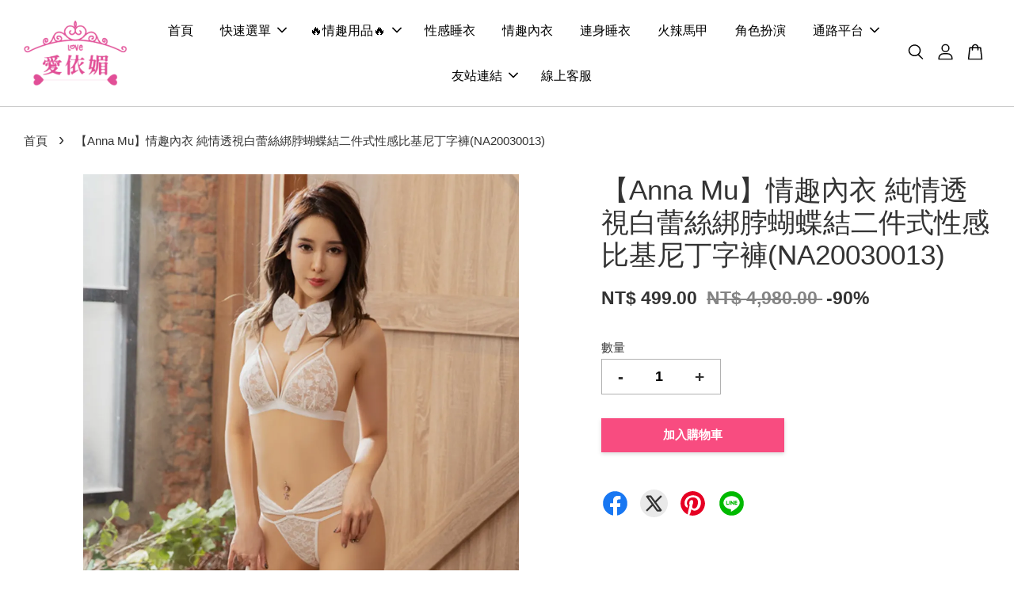

--- FILE ---
content_type: text/html; charset=UTF-8
request_url: https://www.iem.tw/products/na20030013
body_size: 52654
content:
<!doctype html>
<!--[if lt IE 7]><html class="no-js lt-ie9 lt-ie8 lt-ie7" lang="en"> <![endif]-->
<!--[if IE 7]><html class="no-js lt-ie9 lt-ie8" lang="en"> <![endif]-->
<!--[if IE 8]><html class="no-js lt-ie9" lang="en"> <![endif]-->
<!--[if IE 9 ]><html class="ie9 no-js"> <![endif]-->
<!--[if (gt IE 9)|!(IE)]><!--> <html class="no-js"> <!--<![endif]-->
<head>
  
<!-- Google tag (gtag.js) -->
<script async src="https://www.googletagmanager.com/gtag/js?id=AW-1020538577"></script>
<script>
  window.dataLayer = window.dataLayer || [];
  function gtag(){dataLayer.push(arguments);}
  gtag('js', new Date());

  gtag('config', 'AW-1020538577', {'allow_enhanced_conversions': true});

</script>

 <!-- Event snippet for 愛依媚 conversion page -->
  <script>
 
 
  
     window.addEventListener('load', function (event) {
         document.querySelectorAll('[class="addToCartList float-btn btn small--hide medium--hide"], [class="addToCartList btn large--hide"], [class="btn addToCart-btn"]').forEach(function (e) {
     e.addEventListener('click', function () {
         gtag('event', 'conversion', {'send_to': 'AW-1020538577/Sd_-COzes7IZENHd0OYD'});
     });
  });
 
 
     });
 
 
  </script>
 
 <!-- Event snippet for 愛依媚 (1) conversion page -->
  <script>
 
 
  
     window.addEventListener('load', function (event) {
         document.querySelectorAll('[class="btn checkout"]').forEach(function (e) {
     e.addEventListener('click', function () {
         gtag('event', 'conversion', {'send_to': 'AW-1020538577/R-ajCO_es7IZENHd0OYD'});
     });
  });
 
 
     });
 
 
  </script>



<!-- Event snippet for 購買 conversion page -->
<script>
   if(window.location.href.includes("checkout/order-received")){
 
 
  var transactionID = document.querySelector('[class="text-secondary mb-1"]').innerText.replace(/[^0-9.]/g, '');
 
 
  var price = parseFloat(document.querySelector('[id="total-price"]').innerText.replace(/[^0-9.]/g, ''));
 
 
  var email = document.querySelector("#order_information > div > div > div:nth-child(2) > div > div:nth-child(3)").innerText;
 
 
  gtag('set', 'user_data', {
         "email": email });
 
 
  gtag('event', 'purchase', {
       'send_to': 'AW-1020538577/YhwRCO-t3K8ZENHd0OYD',
        'value' : price,
         'transaction_id': transactionID,
         'currency': 'NT$'
   });
 
 
 
 
 
 
 
 
  }
  </script>


  <!-- Basic page needs ================================================== -->
  <meta charset="utf-8">
  <meta http-equiv="X-UA-Compatible" content="IE=edge,chrome=1">
  <meta http-equiv="content-language" content="zh-TW">
  <meta name="robots" content="all" />
  <meta name="robots" content="index,follow" />
  <meta name="expires" content="-1">
  <meta name="rating" content="general" />
  <meta name="Google" value="Notranslate">
  <meta name="Language" content="zh-tw">
  <meta name="Abstract" content="愛依媚">
  <meta name="Copyright" content="愛依媚">
  <meta name="Designer" content="愛依媚">
  <meta name="Publisher" content="愛依媚">
  <meta name="Distribution" content="Global">
  <meta property="article:tag" content="情趣" />
  <meta property="article:tag" content="情趣用品" />
  <meta property="article:tag" content="情趣睡衣" />
  <meta property="article:tag" content="情趣內衣" />
  <meta property="article:tag" content="情趣商品" />
  <meta property="article:tag" content="情趣商城" />
  <meta property="article:tag" content="成人用品" />
  <meta property="article:tag" content="成人玩具" />
  <meta property="article:tag" content="情趣購物" />
  <meta property="article:tag" content="情趣購物商城" />
  <meta property="article:tag" content="情趣用品商城" />
  <meta property="article:tag" content="情趣玩具" />
  <meta property="article:tag" content="情趣用品店" />

  
  <link rel="icon" href="https://cdn.store-assets.com/s/188225/f/4870340.png" />
  

  <!-- Title and description ================================================== -->
  <title>
  【Anna Mu】情趣內衣 純情透視白蕾絲綁脖蝴蝶結二件式性感比基尼丁字褲(NA20030013) &ndash; 【愛依媚®】臺灣最大情趣用品購物商城｜全台24H快速出貨
  </title>

  <meta name="description" content="情趣購物商城❤隱密包裝出貨❤台灣最大情趣用品性感睡衣專賣店，2025新款情趣睡衣，性感睡衣、性感內衣、情趣內衣、角色扮演、丁字褲、馬甲、吊帶襪、絲襪，情趣商品全台24H快速出貨。">
  <meta name="keywords" content="情趣購物,情趣商城,情趣內衣,情趣用品,情趣,成人用品,情趣睡衣,性感睡衣,性感內衣,情趣商品,情趣用品商城,成人玩具,情趣玩具">
  <!-- Social meta ================================================== -->
  

  <meta property="og:type" content="product">
  <meta property="og:title" content="【Anna Mu】情趣內衣 純情透視白蕾絲綁脖蝴蝶結二件式性感比基尼丁字褲(NA20030013)">
  <meta property="og:url" content="https://www.iem.tw/products/na20030013">
  
  <meta property="og:image" content="https://cdn.store-assets.com/s/188225/i/18807766.jpg?width=480&format=webp">
  <meta property="og:image:secure_url" content="https://cdn.store-assets.com/s/188225/i/18807766.jpg?width=480&format=webp">
  
  <meta property="og:price:amount" content="499">
  <meta property="og:price:currency" content="TWD">


<meta property="og:description" content="純白全蕾絲情趣比基尼二件組，
上衣採用深V美胸內衣造型，
以細緻的緹花蕾絲包覆著渾圓雙峰，
蝴蝶結頸圈綁脖式設計，
增添寬衣解帶的閨房情趣！
下半身搭配造型丁字褲，
整套穿著叫他怎麼能不血脈賁張？">
<meta property="og:site_name" content="【愛依媚®】臺灣最大情趣用品購物商城｜全台24H快速出貨">



  <meta name="twitter:card" content="summary">




  <meta name="twitter:title" content="【Anna Mu】情趣內衣 純情透視白蕾絲綁脖蝴蝶結二件式性感比基尼丁字褲(NA20030013)">
  <meta name="twitter:description" content="純白全蕾絲情趣比基尼二件組，上衣採用深V美胸內衣造型，以細緻的緹花蕾絲包覆著渾圓雙峰，蝴蝶結頸圈綁脖式設計，增添寬衣解帶的閨房情趣！下半身搭配造型丁字褲，整套穿著叫他怎麼能不血脈賁張？
。規格尺寸：◆ 內容物：比基尼上衣x1+造型丁字褲x1+蝴蝶結頸圈x1◆ 產地：中國◆ 商品材質：100%POLYESTER◆ 尺寸：M，適穿胸圍32~35吋，適穿臀圍34~38吋◆ 商品特色：頸圈採綁頸式設計◆ ">
  <meta name="twitter:image" content="">
  <meta name="twitter:image:width" content="480">
  <meta name="twitter:image:height" content="480">




  <!-- Helpers ================================================== -->
  <link rel="canonical" href="https://www.iem.tw/products/na20030013">
  <meta name="viewport" content="width=device-width, initial-scale=1.0, minimum-scale=1.0, maximum-scale=3.0">
  <meta name="theme-color" content="">

  <!-- CSS ================================================== -->
  <link href="https://store-themes.easystore.co/188225/themes/2877/assets/timber.css?t=1761757243" rel="stylesheet" type="text/css" media="screen" />
  <link href="https://store-themes.easystore.co/188225/themes/2877/assets/theme.css?t=1761757243" rel="stylesheet" type="text/css" media="screen" />

  



<link href="https://fonts.googleapis.com/css?family=Rajdhani:400,600&display=swap" rel="stylesheet">


  <script src="//ajax.googleapis.com/ajax/libs/jquery/1.11.0/jquery.min.js" type="text/javascript" ></script>
  <!-- Header hook for plugins ================================================== -->
  
<!-- ScriptTags -->
<script>window.__st={'p': 'product', 'cid': ''};</script><script src='/assets/events.js'></script><script>(function(){function asyncLoad(){var urls=['/assets/traffic.js?v=1','https://apps.easystore.co/google-tag-manager/script.js?shop=sexysexy.easy.co&t=1716359754'];for(var i=0;i<urls.length;i++){var s=document.createElement('script');s.type='text/javascript';s.async=true;s.src=urls[i];var x=document.getElementsByTagName('script')[0];x.parentNode.insertBefore(s, x);}}window.attachEvent ? window.attachEvent('onload', asyncLoad) : window.addEventListener('load', asyncLoad, false);})();</script>
<!-- /ScriptTags -->


  
<!--[if lt IE 9]>
<script src="//cdnjs.cloudflare.com/ajax/libs/html5shiv/3.7.2/html5shiv.min.js" type="text/javascript" ></script>
<script src="https://store-themes.easystore.co/188225/themes/2877/assets/respond.min.js?t=1761757243" type="text/javascript" ></script>
<link href="https://store-themes.easystore.co/188225/themes/2877/assets/respond-proxy.html" id="respond-proxy" rel="respond-proxy" />
<link href="//www.iem.tw/search?q=02591cc8cd48d94affa2c6f353f5745c" id="respond-redirect" rel="respond-redirect" />
<script src="//www.iem.tw/search?q=02591cc8cd48d94affa2c6f353f5745c" type="text/javascript"></script>
<![endif]-->



  <script src="https://store-themes.easystore.co/188225/themes/2877/assets/modernizr.min.js?t=1761757243" type="text/javascript" ></script>

  
  
  <script>
  (function(i,s,o,g,r,a,m){i['GoogleAnalyticsObject']=r;i[r]=i[r]||function(){
  (i[r].q=i[r].q||[]).push(arguments)},i[r].l=1*new Date();a=s.createElement(o),
  m=s.getElementsByTagName(o)[0];a.async=1;a.src=g;m.parentNode.insertBefore(a,m)
  })(window,document,'script','https://www.google-analytics.com/analytics.js','ga');

  ga('create', '', 'auto','myTracker');
  ga('myTracker.send', 'pageview');

  </script>
  
<!-- Snippet:global/head: Google Search Console -->
<meta name="google-site-verification" content="aXgEdEEGQaPaG0Dvec3lAKQPFem1HHHjjeycRQVZ_-I" />
<!-- /Snippet -->

</head>

<body id="---anna-mu--------------------------------------------------------------------------------------na20030013-" class="template-product  has-sticky-btm-bar" >

  <ul id="MobileNav" class="mobile-nav">
  
  <li class="mobile-nav_icon-x">
    
      




  	
  	<span class="MobileNavTrigger icon icon-x"></span>
  </li>
  
  
  <li class="mobile-nav__link" aria-haspopup="true">
    
    <a href="/" >
      首頁
    </a>
    
  </li>
  
  
  <li class="mobile-nav__link" aria-haspopup="true">
    
    
    <a href="/collections/all" class="mobile-nav__parent-link">
      快速選單
    </a>
    <span class="mobile-nav__sublist-trigger">
      <span class="icon-fallback-text mobile-nav__sublist-expand">
  <span class="icon icon-plus" aria-hidden="true"></span>
  <span class="fallback-text">+</span>
</span>
<span class="icon-fallback-text mobile-nav__sublist-contract">
  <span class="icon icon-minus" aria-hidden="true"></span>
  <span class="fallback-text">-</span>
</span>

    </span>
    <ul class="mobile-nav__sublist">
      
      
      <li class="mobile-nav__sublist-link" aria-haspopup="true">
        
        <a href="/collections/新品上市" >
          新品上市
        </a>
        
      </li>
      
      
      <li class="mobile-nav__sublist-link" aria-haspopup="true">
        
        
        <a href="/collections/品牌睡衣" class="mobile-nav__parent-link">
          品牌睡衣
        </a>
        <span class="mobile-nav__sublist-trigger"><span class="icon-fallback-text mobile-nav__sublist-expand">
  <span class="icon icon-plus" aria-hidden="true"></span>
  <span class="fallback-text">+</span>
</span>
<span class="icon-fallback-text mobile-nav__sublist-contract">
  <span class="icon icon-minus" aria-hidden="true"></span>
  <span class="fallback-text">-</span>
</span>
</span>
        <ul class="mobile-nav__sublist"> 
          
          
          <li class="mobile-nav__sublist-link" aria-haspopup="true">
            
            <a href="/collections/anna-mu" >
              Anna Mu
            </a>
            
          </li>
          
          
          <li class="mobile-nav__sublist-link" aria-haspopup="true">
            
            <a href="/collections/ayoka" >
              AYOKA
            </a>
            
          </li>
          
          
          <li class="mobile-nav__sublist-link" aria-haspopup="true">
            
            <a href="/collections/annabery" >
              ANNABERY
            </a>
            
          </li>
          
          
          <li class="mobile-nav__sublist-link" aria-haspopup="true">
            
            <a href="/collections/naya-nina" >
              Naya Nina
            </a>
            
          </li>
          
          
          <li class="mobile-nav__sublist-link" aria-haspopup="true">
            
            <a href="/collections/sexy-girls" >
              Sexy Girls
            </a>
            
          </li>
          
          
          <li class="mobile-nav__sublist-link" aria-haspopup="true">
            
            <a href="/collections/jwei" >
              JWEI
            </a>
            
          </li>
          
        </ul>
        
      </li>
      
      
      <li class="mobile-nav__sublist-link" aria-haspopup="true">
        
        
        <a href="/collections/款式分類" class="mobile-nav__parent-link">
          款式分類
        </a>
        <span class="mobile-nav__sublist-trigger"><span class="icon-fallback-text mobile-nav__sublist-expand">
  <span class="icon icon-plus" aria-hidden="true"></span>
  <span class="fallback-text">+</span>
</span>
<span class="icon-fallback-text mobile-nav__sublist-contract">
  <span class="icon icon-minus" aria-hidden="true"></span>
  <span class="fallback-text">-</span>
</span>
</span>
        <ul class="mobile-nav__sublist"> 
          
          
          <li class="mobile-nav__sublist-link" aria-haspopup="true">
            
            <a href="/collections/性感睡衣" >
              性感睡衣
            </a>
            
          </li>
          
          
          <li class="mobile-nav__sublist-link" aria-haspopup="true">
            
            <a href="/collections/居家睡衣" >
              居家睡衣
            </a>
            
          </li>
          
          
          <li class="mobile-nav__sublist-link" aria-haspopup="true">
            
            <a href="/collections/性感內衣" >
              情趣內衣
            </a>
            
          </li>
          
          
          <li class="mobile-nav__sublist-link" aria-haspopup="true">
            
            <a href="/collections/連身睡衣" >
              連身睡衣
            </a>
            
          </li>
          
          
          <li class="mobile-nav__sublist-link" aria-haspopup="true">
            
            <a href="/collections/中大尺碼睡衣" >
              中大尺碼睡衣
            </a>
            
          </li>
          
          
          <li class="mobile-nav__sublist-link" aria-haspopup="true">
            
            <a href="/collections/角色扮演" >
              角色扮演
            </a>
            
          </li>
          
          
          <li class="mobile-nav__sublist-link" aria-haspopup="true">
            
            <a href="/collections/火辣馬甲" >
              火辣馬甲
            </a>
            
          </li>
          
          
          <li class="mobile-nav__sublist-link" aria-haspopup="true">
            
            <a href="/collections/死庫水" >
              死庫水
            </a>
            
          </li>
          
          
          <li class="mobile-nav__sublist-link" aria-haspopup="true">
            
            <a href="/collections/性感絲襪" >
              性感絲襪
            </a>
            
          </li>
          
          
          <li class="mobile-nav__sublist-link" aria-haspopup="true">
            
            <a href="/collections/性感丁字褲" >
              性感丁字褲
            </a>
            
          </li>
          
        </ul>
        
      </li>
      
      
      <li class="mobile-nav__sublist-link" aria-haspopup="true">
        
        
        <a href="/collections/顏色分類" class="mobile-nav__parent-link">
          顏色分類
        </a>
        <span class="mobile-nav__sublist-trigger"><span class="icon-fallback-text mobile-nav__sublist-expand">
  <span class="icon icon-plus" aria-hidden="true"></span>
  <span class="fallback-text">+</span>
</span>
<span class="icon-fallback-text mobile-nav__sublist-contract">
  <span class="icon icon-minus" aria-hidden="true"></span>
  <span class="fallback-text">-</span>
</span>
</span>
        <ul class="mobile-nav__sublist"> 
          
          
          <li class="mobile-nav__sublist-link" aria-haspopup="true">
            
            <a href="/collections/黑色" >
              黑色
            </a>
            
          </li>
          
          
          <li class="mobile-nav__sublist-link" aria-haspopup="true">
            
            <a href="/collections/粉色" >
              粉色
            </a>
            
          </li>
          
          
          <li class="mobile-nav__sublist-link" aria-haspopup="true">
            
            <a href="/collections/白色" >
              白色
            </a>
            
          </li>
          
          
          <li class="mobile-nav__sublist-link" aria-haspopup="true">
            
            <a href="/collections/紅色" >
              紅色
            </a>
            
          </li>
          
          
          <li class="mobile-nav__sublist-link" aria-haspopup="true">
            
            <a href="/collections/玫紅" >
              玫紅
            </a>
            
          </li>
          
          
          <li class="mobile-nav__sublist-link" aria-haspopup="true">
            
            <a href="/collections/紫色" >
              紫色
            </a>
            
          </li>
          
          
          <li class="mobile-nav__sublist-link" aria-haspopup="true">
            
            <a href="/collections/藍色" >
              藍色
            </a>
            
          </li>
          
          
          <li class="mobile-nav__sublist-link" aria-haspopup="true">
            
            <a href="/collections/杏色" >
              杏色
            </a>
            
          </li>
          
          
          <li class="mobile-nav__sublist-link" aria-haspopup="true">
            
            <a href="/collections/豹紋" >
              豹紋
            </a>
            
          </li>
          
          
          <li class="mobile-nav__sublist-link" aria-haspopup="true">
            
            <a href="/collections/綠色" >
              綠色
            </a>
            
          </li>
          
          
          <li class="mobile-nav__sublist-link" aria-haspopup="true">
            
            <a href="/collections/橘色" >
              橘色
            </a>
            
          </li>
          
        </ul>
        
      </li>
      
      
      <li class="mobile-nav__sublist-link" aria-haspopup="true">
        
        
        <a href="/collections/價格分類" class="mobile-nav__parent-link">
          價格分類
        </a>
        <span class="mobile-nav__sublist-trigger"><span class="icon-fallback-text mobile-nav__sublist-expand">
  <span class="icon icon-plus" aria-hidden="true"></span>
  <span class="fallback-text">+</span>
</span>
<span class="icon-fallback-text mobile-nav__sublist-contract">
  <span class="icon icon-minus" aria-hidden="true"></span>
  <span class="fallback-text">-</span>
</span>
</span>
        <ul class="mobile-nav__sublist"> 
          
          
          <li class="mobile-nav__sublist-link" aria-haspopup="true">
            
            <a href="/collections/-50～-99" >
              $50～$99
            </a>
            
          </li>
          
          
          <li class="mobile-nav__sublist-link" aria-haspopup="true">
            
            <a href="/collections/-100～-149" >
              $100～$149
            </a>
            
          </li>
          
          
          <li class="mobile-nav__sublist-link" aria-haspopup="true">
            
            <a href="/collections/-150～-199" >
              $150～$199
            </a>
            
          </li>
          
          
          <li class="mobile-nav__sublist-link" aria-haspopup="true">
            
            <a href="/collections/-200～-249" >
              $200～$249
            </a>
            
          </li>
          
          
          <li class="mobile-nav__sublist-link" aria-haspopup="true">
            
            <a href="/collections/-250～-299" >
              $250～$299
            </a>
            
          </li>
          
          
          <li class="mobile-nav__sublist-link" aria-haspopup="true">
            
            <a href="/collections/-300～-349" >
              $300～$349
            </a>
            
          </li>
          
          
          <li class="mobile-nav__sublist-link" aria-haspopup="true">
            
            <a href="/collections/-350～-399" >
              $350～$399
            </a>
            
          </li>
          
          
          <li class="mobile-nav__sublist-link" aria-haspopup="true">
            
            <a href="/collections/-400～-449" >
              $400～$449
            </a>
            
          </li>
          
          
          <li class="mobile-nav__sublist-link" aria-haspopup="true">
            
            <a href="/collections/-450～-499" >
              $450～$499
            </a>
            
          </li>
          
          
          <li class="mobile-nav__sublist-link" aria-haspopup="true">
            
            <a href="/collections/500-549" >
              $500～$549
            </a>
            
          </li>
          
          
          <li class="mobile-nav__sublist-link" aria-haspopup="true">
            
            <a href="/collections/550-599" >
              $550～$599
            </a>
            
          </li>
          
          
          <li class="mobile-nav__sublist-link" aria-haspopup="true">
            
            <a href="/collections/600-649" >
              $600～$649
            </a>
            
          </li>
          
          
          <li class="mobile-nav__sublist-link" aria-haspopup="true">
            
            <a href="/collections/650-699" >
              $650～$699
            </a>
            
          </li>
          
          
          <li class="mobile-nav__sublist-link" aria-haspopup="true">
            
            <a href="/collections/700-749" >
              $700～$749
            </a>
            
          </li>
          
          
          <li class="mobile-nav__sublist-link" aria-haspopup="true">
            
            <a href="/collections/750-799" >
              $750～$799
            </a>
            
          </li>
          
        </ul>
        
      </li>
      
    </ul>
    
  </li>
  
  
  <li class="mobile-nav__link" aria-haspopup="true">
    
    
    <a href="https://toy.iem.tw/" class="mobile-nav__parent-link">
      🔥情趣用品🔥
    </a>
    <span class="mobile-nav__sublist-trigger">
      <span class="icon-fallback-text mobile-nav__sublist-expand">
  <span class="icon icon-plus" aria-hidden="true"></span>
  <span class="fallback-text">+</span>
</span>
<span class="icon-fallback-text mobile-nav__sublist-contract">
  <span class="icon icon-minus" aria-hidden="true"></span>
  <span class="fallback-text">-</span>
</span>

    </span>
    <ul class="mobile-nav__sublist">
      
      
      <li class="mobile-nav__sublist-link" aria-haspopup="true">
        
        
        <a href="/#5" class="mobile-nav__parent-link">
          ❤️全館焦點
        </a>
        <span class="mobile-nav__sublist-trigger"><span class="icon-fallback-text mobile-nav__sublist-expand">
  <span class="icon icon-plus" aria-hidden="true"></span>
  <span class="fallback-text">+</span>
</span>
<span class="icon-fallback-text mobile-nav__sublist-contract">
  <span class="icon icon-minus" aria-hidden="true"></span>
  <span class="fallback-text">-</span>
</span>
</span>
        <ul class="mobile-nav__sublist"> 
          
          
          <li class="mobile-nav__sublist-link" aria-haspopup="true">
            
            <a href="https://toy.iem.tw/products-144"  target="_blank" >
              ⭐️本月新品專區
            </a>
            
          </li>
          
          
          <li class="mobile-nav__sublist-link" aria-haspopup="true">
            
            <a href="https://toy.iem.tw/products-405"  target="_blank" >
              🏆十大熱銷排行榜
            </a>
            
          </li>
          
          
          <li class="mobile-nav__sublist-link" aria-haspopup="true">
            
            <a href="https://toy.iem.tw/products-390"  target="_blank" >
              🔥網紅大推款
            </a>
            
          </li>
          
          
          <li class="mobile-nav__sublist-link" aria-haspopup="true">
            
            <a href="https://toy.iem.tw/products-386"  target="_blank" >
              🔥自慰神器R20
            </a>
            
          </li>
          
          
          <li class="mobile-nav__sublist-link" aria-haspopup="true">
            
            <a href="https://toy.iem.tw/products-387"  target="_blank" >
              ✨玩具清潔保養
            </a>
            
          </li>
          
        </ul>
        
      </li>
      
      
      <li class="mobile-nav__sublist-link" aria-haspopup="true">
        
        
        <a href="/#3" class="mobile-nav__parent-link">
          ❤️男性情趣用品
        </a>
        <span class="mobile-nav__sublist-trigger"><span class="icon-fallback-text mobile-nav__sublist-expand">
  <span class="icon icon-plus" aria-hidden="true"></span>
  <span class="fallback-text">+</span>
</span>
<span class="icon-fallback-text mobile-nav__sublist-contract">
  <span class="icon icon-minus" aria-hidden="true"></span>
  <span class="fallback-text">-</span>
</span>
</span>
        <ul class="mobile-nav__sublist"> 
          
          
          <li class="mobile-nav__sublist-link" aria-haspopup="true">
            
            <a href="https://toy.iem.tw/products-44"  target="_blank" >
              🚀自慰飛機杯
            </a>
            
          </li>
          
          
          <li class="mobile-nav__sublist-link" aria-haspopup="true">
            
            <a href="https://toy.iem.tw/products-49"  target="_blank" >
              女優主題名器
            </a>
            
          </li>
          
          
          <li class="mobile-nav__sublist-link" aria-haspopup="true">
            
            <a href="https://toy.iem.tw/products-42"  target="_blank" >
              中大型自愛器
            </a>
            
          </li>
          
          
          <li class="mobile-nav__sublist-link" aria-haspopup="true">
            
            <a href="https://toy.iem.tw/products-284"  target="_blank" >
              陰莖高潮吸吮器
            </a>
            
          </li>
          
          
          <li class="mobile-nav__sublist-link" aria-haspopup="true">
            
            <a href="https://toy.iem.tw/products-282"  target="_blank" >
              老二加長/粗套
            </a>
            
          </li>
          
          
          <li class="mobile-nav__sublist-link" aria-haspopup="true">
            
            <a href="https://toy.iem.tw/products-314"  target="_blank" >
              真人矽膠娃娃
            </a>
            
          </li>
          
          
          <li class="mobile-nav__sublist-link" aria-haspopup="true">
            
            <a href="https://toy.iem.tw/products-43"  target="_blank" >
              猛男變身裝備
            </a>
            
          </li>
          
          
          <li class="mobile-nav__sublist-link" aria-haspopup="true">
            
            <a href="https://toy.iem.tw/products-289"  target="_blank" >
              包莖矯正環
            </a>
            
          </li>
          
          
          <li class="mobile-nav__sublist-link" aria-haspopup="true">
            
            <a href="https://toy.iem.tw/products-346"  target="_blank" >
              型男平口褲
            </a>
            
          </li>
          
        </ul>
        
      </li>
      
      
      <li class="mobile-nav__sublist-link" aria-haspopup="true">
        
        
        <a href="/#4" class="mobile-nav__parent-link">
          ❤️女性情趣用品
        </a>
        <span class="mobile-nav__sublist-trigger"><span class="icon-fallback-text mobile-nav__sublist-expand">
  <span class="icon icon-plus" aria-hidden="true"></span>
  <span class="fallback-text">+</span>
</span>
<span class="icon-fallback-text mobile-nav__sublist-contract">
  <span class="icon icon-minus" aria-hidden="true"></span>
  <span class="fallback-text">-</span>
</span>
</span>
        <ul class="mobile-nav__sublist"> 
          
          
          <li class="mobile-nav__sublist-link" aria-haspopup="true">
            
            <a href="https://toy.iem.tw/products-85"  target="_blank" >
              情趣跳蛋
            </a>
            
          </li>
          
          
          <li class="mobile-nav__sublist-link" aria-haspopup="true">
            
            <a href="https://toy.iem.tw/products-57"  target="_blank" >
              仿真二哥棒
            </a>
            
          </li>
          
          
          <li class="mobile-nav__sublist-link" aria-haspopup="true">
            
            <a href="https://toy.iem.tw/products-56"  target="_blank" >
              電動按摩棒
            </a>
            
          </li>
          
          
          <li class="mobile-nav__sublist-link" aria-haspopup="true">
            
            <a href="https://toy.iem.tw/products-176"  target="_blank" >
              液晶顯示按摩棒
            </a>
            
          </li>
          
          
          <li class="mobile-nav__sublist-link" aria-haspopup="true">
            
            <a href="https://toy.iem.tw/products-177"  target="_blank" >
              變頻滾珠按摩棒
            </a>
            
          </li>
          
          
          <li class="mobile-nav__sublist-link" aria-haspopup="true">
            
            <a href="https://toy.iem.tw/products-161"  target="_blank" >
              AV女優按摩棒
            </a>
            
          </li>
          
          
          <li class="mobile-nav__sublist-link" aria-haspopup="true">
            
            <a href="https://toy.iem.tw/products-183"  target="_blank" >
              精品按摩棒
            </a>
            
          </li>
          
          
          <li class="mobile-nav__sublist-link" aria-haspopup="true">
            
            <a href="https://toy.iem.tw/products-160"  target="_blank" >
              乳夾‧陰蒂吸吮
            </a>
            
          </li>
          
          
          <li class="mobile-nav__sublist-link" aria-haspopup="true">
            
            <a href="https://toy.iem.tw/products-280"  target="_blank" >
              凱格爾聰明球
            </a>
            
          </li>
          
          
          <li class="mobile-nav__sublist-link" aria-haspopup="true">
            
            <a href="https://toy.iem.tw/products-155"  target="_blank" >
              女性高潮液
            </a>
            
          </li>
          
        </ul>
        
      </li>
      
      
      <li class="mobile-nav__sublist-link" aria-haspopup="true">
        
        
        <a href="/#6" class="mobile-nav__parent-link">
          ❤️情趣潤滑液
        </a>
        <span class="mobile-nav__sublist-trigger"><span class="icon-fallback-text mobile-nav__sublist-expand">
  <span class="icon icon-plus" aria-hidden="true"></span>
  <span class="fallback-text">+</span>
</span>
<span class="icon-fallback-text mobile-nav__sublist-contract">
  <span class="icon icon-minus" aria-hidden="true"></span>
  <span class="fallback-text">-</span>
</span>
</span>
        <ul class="mobile-nav__sublist"> 
          
          
          <li class="mobile-nav__sublist-link" aria-haspopup="true">
            
            <a href="https://toy.iem.tw/products-80"  target="_blank" >
              進口精品潤滑液
            </a>
            
          </li>
          
          
          <li class="mobile-nav__sublist-link" aria-haspopup="true">
            
            <a href="https://toy.iem.tw/products-78"  target="_blank" >
              口交潤滑液
            </a>
            
          </li>
          
          
          <li class="mobile-nav__sublist-link" aria-haspopup="true">
            
            <a href="https://toy.iem.tw/products-79"  target="_blank" >
              後庭潤滑液
            </a>
            
          </li>
          
          
          <li class="mobile-nav__sublist-link" aria-haspopup="true">
            
            <a href="https://toy.iem.tw/products-81"  target="_blank" >
              英國Durex潤滑液
            </a>
            
          </li>
          
          
          <li class="mobile-nav__sublist-link" aria-haspopup="true">
            
            <a href="https://toy.iem.tw/products-204"  target="_blank" >
              日本岡本潤滑液
            </a>
            
          </li>
          
          
          <li class="mobile-nav__sublist-link" aria-haspopup="true">
            
            <a href="https://toy.iem.tw/products-403"  target="_blank" >
              LUSTMET潤滑液
            </a>
            
          </li>
          
        </ul>
        
      </li>
      
      
      <li class="mobile-nav__sublist-link" aria-haspopup="true">
        
        
        <a href="/#7" class="mobile-nav__parent-link">
          ❤️同志情趣用品
        </a>
        <span class="mobile-nav__sublist-trigger"><span class="icon-fallback-text mobile-nav__sublist-expand">
  <span class="icon icon-plus" aria-hidden="true"></span>
  <span class="fallback-text">+</span>
</span>
<span class="icon-fallback-text mobile-nav__sublist-contract">
  <span class="icon icon-minus" aria-hidden="true"></span>
  <span class="fallback-text">-</span>
</span>
</span>
        <ul class="mobile-nav__sublist"> 
          
          
          <li class="mobile-nav__sublist-link" aria-haspopup="true">
            
            <a href="https://toy.iem.tw/products-94"  target="_blank" >
              男同志用品
            </a>
            
          </li>
          
          
          <li class="mobile-nav__sublist-link" aria-haspopup="true">
            
            <a href="https://toy.iem.tw/products-95"  target="_blank" >
              女同志用品
            </a>
            
          </li>
          
          
          <li class="mobile-nav__sublist-link" aria-haspopup="true">
            
            <a href="https://toy.iem.tw/products-180"  target="_blank" >
              前列腺激發器
            </a>
            
          </li>
          
          
          <li class="mobile-nav__sublist-link" aria-haspopup="true">
            
            <a href="https://toy.iem.tw/products-175"  target="_blank" >
              逼真穿戴
            </a>
            
          </li>
          
          
          <li class="mobile-nav__sublist-link" aria-haspopup="true">
            
            <a href="https://toy.iem.tw/products-97"  target="_blank" >
              電動後庭鑽
            </a>
            
          </li>
          
          
          <li class="mobile-nav__sublist-link" aria-haspopup="true">
            
            <a href="https://toy.iem.tw/products-98"  target="_blank" >
              造型後庭鑽
            </a>
            
          </li>
          
          
          <li class="mobile-nav__sublist-link" aria-haspopup="true">
            
            <a href="https://toy.iem.tw/products-162"  target="_blank" >
              後庭拉珠棒
            </a>
            
          </li>
          
          
          <li class="mobile-nav__sublist-link" aria-haspopup="true">
            
            <a href="https://toy.iem.tw/products-225"  target="_blank" >
              玻璃水晶後庭
            </a>
            
          </li>
          
        </ul>
        
      </li>
      
      
      <li class="mobile-nav__sublist-link" aria-haspopup="true">
        
        
        <a href="/#9" class="mobile-nav__parent-link">
          ❤️保險套
        </a>
        <span class="mobile-nav__sublist-trigger"><span class="icon-fallback-text mobile-nav__sublist-expand">
  <span class="icon icon-plus" aria-hidden="true"></span>
  <span class="fallback-text">+</span>
</span>
<span class="icon-fallback-text mobile-nav__sublist-contract">
  <span class="icon icon-minus" aria-hidden="true"></span>
  <span class="fallback-text">-</span>
</span>
</span>
        <ul class="mobile-nav__sublist"> 
          
          
          <li class="mobile-nav__sublist-link" aria-haspopup="true">
            
            <a href="https://toy.iem.tw/products-409"  target="_blank" >
              丸龜製套
            </a>
            
          </li>
          
          
          <li class="mobile-nav__sublist-link" aria-haspopup="true">
            
            <a href="https://toy.iem.tw/products-257"  target="_blank" >
              Okamoto岡本
            </a>
            
          </li>
          
          
          <li class="mobile-nav__sublist-link" aria-haspopup="true">
            
            <a href="https://toy.iem.tw/products-270"  target="_blank" >
              Durex杜蕾斯
            </a>
            
          </li>
          
          
          <li class="mobile-nav__sublist-link" aria-haspopup="true">
            
            <a href="https://toy.iem.tw/products-269"  target="_blank" >
              SAFEWAY數位
            </a>
            
          </li>
          
          
          <li class="mobile-nav__sublist-link" aria-haspopup="true">
            
            <a href="https://toy.iem.tw/products-374"  target="_blank" >
              韓國unidus
            </a>
            
          </li>
          
          
          <li class="mobile-nav__sublist-link" aria-haspopup="true">
            
            <a href="https://toy.iem.tw/products-272"  target="_blank" >
              超薄型
            </a>
            
          </li>
          
          
          <li class="mobile-nav__sublist-link" aria-haspopup="true">
            
            <a href="https://toy.iem.tw/products-275"  target="_blank" >
              顆粒螺紋
            </a>
            
          </li>
          
          
          <li class="mobile-nav__sublist-link" aria-haspopup="true">
            
            <a href="https://toy.iem.tw/products-276"  target="_blank" >
              滋潤型
            </a>
            
          </li>
          
        </ul>
        
      </li>
      
      
      <li class="mobile-nav__sublist-link" aria-haspopup="true">
        
        
        <a href="/#8" class="mobile-nav__parent-link">
          ❤️BDSM虐戀精品
        </a>
        <span class="mobile-nav__sublist-trigger"><span class="icon-fallback-text mobile-nav__sublist-expand">
  <span class="icon icon-plus" aria-hidden="true"></span>
  <span class="fallback-text">+</span>
</span>
<span class="icon-fallback-text mobile-nav__sublist-contract">
  <span class="icon icon-minus" aria-hidden="true"></span>
  <span class="fallback-text">-</span>
</span>
</span>
        <ul class="mobile-nav__sublist"> 
          
          
          <li class="mobile-nav__sublist-link" aria-haspopup="true">
            
            <a href="https://toy.iem.tw/products-91"  target="_blank" >
              SM精品
            </a>
            
          </li>
          
          
          <li class="mobile-nav__sublist-link" aria-haspopup="true">
            
            <a href="https://toy.iem.tw/products-92"  target="_blank" >
              輔助調情工具
            </a>
            
          </li>
          
          
          <li class="mobile-nav__sublist-link" aria-haspopup="true">
            
            <a href="https://toy.iem.tw/products-243"  target="_blank" >
              SM金屬系列
            </a>
            
          </li>
          
          
          <li class="mobile-nav__sublist-link" aria-haspopup="true">
            
            <a href="https://toy.iem.tw/products-244"  target="_blank" >
              尿阻系列商品
            </a>
            
          </li>
          
          
          <li class="mobile-nav__sublist-link" aria-haspopup="true">
            
            <a href="https://toy.iem.tw/products-253"  target="_blank" >
              SM女王膠衣
            </a>
            
          </li>
          
          
          <li class="mobile-nav__sublist-link" aria-haspopup="true">
            
            <a href="https://toy.iem.tw/products-281"  target="_blank" >
              手指摳摳樂
            </a>
            
          </li>
          
          
          <li class="mobile-nav__sublist-link" aria-haspopup="true">
            
            <a href="https://toy.iem.tw/products-287"  target="_blank" >
              鳥籠貞操裝置
            </a>
            
          </li>
          
          
          <li class="mobile-nav__sublist-link" aria-haspopup="true">
            
            <a href="https://toy.iem.tw/products-203"  target="_blank" >
              特殊性愛工具
            </a>
            
          </li>
          
        </ul>
        
      </li>
      
    </ul>
    
  </li>
  
  
  <li class="mobile-nav__link" aria-haspopup="true">
    
    <a href="/collections/性感睡衣" >
      性感睡衣
    </a>
    
  </li>
  
  
  <li class="mobile-nav__link" aria-haspopup="true">
    
    <a href="/collections/性感內衣" >
      情趣內衣
    </a>
    
  </li>
  
  
  <li class="mobile-nav__link" aria-haspopup="true">
    
    <a href="/collections/連身睡衣" >
      連身睡衣
    </a>
    
  </li>
  
  
  <li class="mobile-nav__link" aria-haspopup="true">
    
    <a href="/collections/火辣馬甲" >
      火辣馬甲
    </a>
    
  </li>
  
  
  <li class="mobile-nav__link" aria-haspopup="true">
    
    <a href="/collections/角色扮演" >
      角色扮演
    </a>
    
  </li>
  
  
  <li class="mobile-nav__link" aria-haspopup="true">
    
    
    <a href="/#1" class="mobile-nav__parent-link">
      通路平台
    </a>
    <span class="mobile-nav__sublist-trigger">
      <span class="icon-fallback-text mobile-nav__sublist-expand">
  <span class="icon icon-plus" aria-hidden="true"></span>
  <span class="fallback-text">+</span>
</span>
<span class="icon-fallback-text mobile-nav__sublist-contract">
  <span class="icon icon-minus" aria-hidden="true"></span>
  <span class="fallback-text">-</span>
</span>

    </span>
    <ul class="mobile-nav__sublist">
      
      
      <li class="mobile-nav__sublist-link" aria-haspopup="true">
        
        <a href="https://yahoo.iem.tw"  target="_blank" >
          愛依媚ღ雅虎拍賣
        </a>
        
      </li>
      
      
      <li class="mobile-nav__sublist-link" aria-haspopup="true">
        
        <a href="https://ruten.iem.tw"  target="_blank" >
          愛依媚ღ露天拍賣
        </a>
        
      </li>
      
      
      <li class="mobile-nav__sublist-link" aria-haspopup="true">
        
        <a href="https://shopee.iem.tw"  target="_blank" >
          愛依媚ღ蝦皮購物
        </a>
        
      </li>
      
    </ul>
    
  </li>
  
  
  <li class="mobile-nav__link" aria-haspopup="true">
    
    
    <a href="/#2" class="mobile-nav__parent-link">
      友站連結
    </a>
    <span class="mobile-nav__sublist-trigger">
      <span class="icon-fallback-text mobile-nav__sublist-expand">
  <span class="icon icon-plus" aria-hidden="true"></span>
  <span class="fallback-text">+</span>
</span>
<span class="icon-fallback-text mobile-nav__sublist-contract">
  <span class="icon icon-minus" aria-hidden="true"></span>
  <span class="fallback-text">-</span>
</span>

    </span>
    <ul class="mobile-nav__sublist">
      
      
      <li class="mobile-nav__sublist-link" aria-haspopup="true">
        
        <a href="https://isxsx.com"  target="_blank" >
          情趣摩天輪
        </a>
        
      </li>
      
      
      <li class="mobile-nav__sublist-link" aria-haspopup="true">
        
        <a href="https://www.7sx.tw"  target="_blank" >
          情趣市集
        </a>
        
      </li>
      
      
      <li class="mobile-nav__sublist-link" aria-haspopup="true">
        
        <a href="https://www.isx.tw/"  target="_blank" >
          情趣
        </a>
        
      </li>
      
      
      <li class="mobile-nav__sublist-link" aria-haspopup="true">
        
        <a href="https://sexlife18.tw"  target="_blank" >
          成人用品
        </a>
        
      </li>
      
      
      <li class="mobile-nav__sublist-link" aria-haspopup="true">
        
        <a href="https://www.isx.tw/"  target="_blank" >
          情趣用品
        </a>
        
      </li>
      
      
      <li class="mobile-nav__sublist-link" aria-haspopup="true">
        
        <a href="https://www.isx.tw/"  target="_blank" >
          情趣商品
        </a>
        
      </li>
      
      
      <li class="mobile-nav__sublist-link" aria-haspopup="true">
        
        <a href="https://www.itoy.com.tw/"  target="_blank" >
          情趣購物
        </a>
        
      </li>
      
      
      <li class="mobile-nav__sublist-link" aria-haspopup="true">
        
        <a href="https://www.isx.tw/"  target="_blank" >
          情趣用具
        </a>
        
      </li>
      
      
      <li class="mobile-nav__sublist-link" aria-haspopup="true">
        
        <a href="https://isxsx.com"  target="_blank" >
          情趣商城
        </a>
        
      </li>
      
      
      <li class="mobile-nav__sublist-link" aria-haspopup="true">
        
        <a href="https://www.isx.tw/"  target="_blank" >
          情趣用品店
        </a>
        
      </li>
      
      
      <li class="mobile-nav__sublist-link" aria-haspopup="true">
        
        <a href="https://sexlife18.tw"  target="_blank" >
          成人玩具
        </a>
        
      </li>
      
      
      <li class="mobile-nav__sublist-link" aria-haspopup="true">
        
        <a href="https://isxsx.com"  target="_blank" >
          情趣
        </a>
        
      </li>
      
      
      <li class="mobile-nav__sublist-link" aria-haspopup="true">
        
        <a href="https://isxsx.com"  target="_blank" >
          情趣用品
        </a>
        
      </li>
      
      
      <li class="mobile-nav__sublist-link" aria-haspopup="true">
        
        <a href="https://sexlife18.tw"  target="_blank" >
          情趣
        </a>
        
      </li>
      
      
      <li class="mobile-nav__sublist-link" aria-haspopup="true">
        
        <a href="https://sexlife18.tw"  target="_blank" >
          情趣用品
        </a>
        
      </li>
      
      
      <li class="mobile-nav__sublist-link" aria-haspopup="true">
        
        <a href="https://sexlife18.tw/"  target="_blank" >
          情趣商城
        </a>
        
      </li>
      
      
      <li class="mobile-nav__sublist-link" aria-haspopup="true">
        
        <a href="https://www.isx.com.tw"  target="_blank" >
          情趣用品
        </a>
        
      </li>
      
      
      <li class="mobile-nav__sublist-link" aria-haspopup="true">
        
        <a href="https://www.isx.com.tw" >
          情趣
        </a>
        
      </li>
      
      
      <li class="mobile-nav__sublist-link" aria-haspopup="true">
        
        <a href="https://www.7sx.tw"  target="_blank" >
          情趣商品
        </a>
        
      </li>
      
    </ul>
    
  </li>
  
  
  <li class="mobile-nav__link" aria-haspopup="true">
    
    <a href="https://m.me/www.iem.tw"  target="_blank" >
      線上客服
    </a>
    
  </li>
  

  

  
  
  
  <li class="mobile-nav__link">
    <a href="/account/login">會員登入</a>
  </li>
  
  <li class="mobile-nav__link">
    <a href="/account/register">加入會員</a>
  </li>
  
  
  
  
  <li class="mobile-nav__link header-bar__search-wrapper">
    
    <div class="header-bar__module header-bar__search mobile-nav_search">
      
  <form action="/search" method="get" class="header-bar__search-form clearfix" role="search">
    
    <button type="submit" class="btn icon-fallback-text header-bar__search-submit">
      <span class="icon icon-search" aria-hidden="true"></span>
      <span class="fallback-text">搜尋</span>
    </button>
    <input type="search" name="q" value="" aria-label="搜尋" class="header-bar__search-input" placeholder="搜尋" autocomplete="off">
    <div class="dropdown" id="searchDropdown"></div>
    <input type="hidden" name="search_history" id="search_history">
  </form>




<script>
  var _search_history_listings = ""
  if(_search_history_listings != "") localStorage.setItem('searchHistory', JSON.stringify(_search_history_listings));

  function clearAll() {
    localStorage.removeItem('searchHistory');
  
    var customer = "";
    if(customer) {
      // Your logic to clear all data or call an endpoint
      fetch('/account/search_histories', {
          method: 'DELETE',
          headers: {
            "Content-Type": "application/json",
            "X-Requested-With": "XMLHttpRequest"
          },
          body: JSON.stringify({
            _token: "mUrjuOtJUJAGknqq9VrS7SZQ67UihnVLXtbZILbn"
          }),
      })
      .then(response => response.json())
    }
  }
  // End - store view history in local storage
  
  // search history dropdown  
  var searchInputs = document.querySelectorAll('input[type=search]');
  
  if(searchInputs.length > 0) {
    
    searchInputs.forEach((searchInput)=>{
    
      searchInput.addEventListener('focus', function() {
        var searchDropdown = searchInput.closest('form').querySelector('#searchDropdown');
        searchDropdown.innerHTML = ''; // Clear existing items
  
        // retrieve data from local storage
        var searchHistoryData = JSON.parse(localStorage.getItem('searchHistory')) || [];
  
        // Convert JSON to string
        var search_history_json = JSON.stringify(searchHistoryData);
  
        // Set the value of the hidden input
        searchInput.closest('form').querySelector("#search_history").value = search_history_json;
  
        // create dropdown items
        var clearAllItem = document.createElement('div');
        clearAllItem.className = 'dropdown-item clear-all';
        clearAllItem.textContent = 'Clear';
        clearAllItem.addEventListener('click', function() {
            clearAll();
            searchDropdown.style.display = 'none';
            searchInput.classList.remove('is-focus');
        });
        searchDropdown.appendChild(clearAllItem);
  
        // create dropdown items
        searchHistoryData.forEach(function(item) {
          var dropdownItem = document.createElement('div');
          dropdownItem.className = 'dropdown-item';
          dropdownItem.textContent = item.term;
          dropdownItem.addEventListener('click', function() {
            searchInput.value = item.term;
            searchDropdown.style.display = 'none';
          });
          searchDropdown.appendChild(dropdownItem);
        });
  
        if(searchHistoryData.length > 0){
          // display the dropdown
          searchInput.classList.add('is-focus');
          document.body.classList.add('search-input-focus');
          searchDropdown.style.display = 'block';
        }
      });
  
      searchInput.addEventListener("focusout", (event) => {
        var searchDropdown = searchInput.closest('form').querySelector('#searchDropdown');
        searchInput.classList.remove('is-focus');
        searchDropdown.classList.add('transparent');
        setTimeout(()=>{
          searchDropdown.style.display = 'none';
          searchDropdown.classList.remove('transparent');
          document.body.classList.remove('search-input-focus');
        }, 400);
      });
    })
  }
  // End - search history dropdown
</script>
    </div>
    
  </li>
  
  
</ul>
<div id="MobileNavOutside" class="mobile-nav-outside"></div>


<div id="PageContainer" class="page-container">
  
<!-- Snippet:global/body_start: Console Extension -->
<div id='es_console' style='display: none;'>188225</div>
<!-- /Snippet -->

  
    <style>
  .search-modal__form{
    position: relative;
  }
  
  .dropdown-wrapper {
    position: relative;
  }
  
  .dropdown-wrapper:hover .dropdown {
    display: block;
  }
  
  .header-icon-nav .dropdown {
    left: -80px;
  }
  
  .dropdown {
    display: none;
    position: absolute;
    top: 100%;
    left: 0px;
    width: 100%;
    padding: 8px;
    background-color: #fff;
    z-index: 1000;
    border-radius: 5px;
    border: 1px solid rgba(var(--color-foreground), 1);
    border-top: none;
    overflow-x: hidden;
    overflow-y: auto;
    max-height: 350px;
    min-width: 150px;
    box-shadow: 0 0 5px rgba(0,0,0,0.1);
  }
    
  .dropdown a{
    text-decoration: none;
    color: #000 !important;
  }
  
  .dropdown-item {
    padding: 0.4rem 2rem;
    cursor: pointer;
    line-height: 1.4;
    overflow: hidden;
    text-overflow: ellipsis;
    white-space: nowrap;
  }
  
  .dropdown-item:hover{
    background-color: #f3f3f3;
  }
  
  .search__input.is-focus{
    border-radius: 15px;
    border-bottom-left-radius: 0;
    border-bottom-right-radius: 0;
    border: 1px solid rgba(var(--color-foreground), 1);
    border-bottom: none;
    box-shadow: none;
  }
  
  .clear-all {
    text-align: right;
    padding: 0 2rem 0.2rem;
    line-height: 1;
    font-size: 70%;
    margin-bottom: -2px;
  }
  
  .clear-all:hover{
    background-color: #fff;
  }
  
  .referral-notification {
    position: absolute;
    top: 100%;
    right: -12px;
    background: white;
    border: 1px solid #e0e0e0;
    border-radius: 8px;
    box-shadow: 0 4px 12px rgba(0, 0, 0, 0.15);
    width: 280px;
    z-index: 1000;
    padding: 16px;
    margin-top: 8px;
    font-size: 14px;
    line-height: 1.4;
  }
  
  .referral-notification::before {
    content: '';
    position: absolute;
    top: -8px;
    right: 20px;
    width: 0;
    height: 0;
    border-left: 8px solid transparent;
    border-right: 8px solid transparent;
    border-bottom: 8px solid white;
  }
  
  .referral-notification::after {
    content: '';
    position: absolute;
    top: -9px;
    right: 20px;
    width: 0;
    height: 0;
    border-left: 8px solid transparent;
    border-right: 8px solid transparent;
    border-bottom: 8px solid #e0e0e0;
  }
  
  .referral-notification h4 {
    margin: 0 0 8px 0;
    color: #2196F3;
    font-size: 16px;
    font-weight: 600;
  }
  
  .referral-notification p {
    margin: 0 0 12px 0;
    color: #666;
  }
  
  .referral-notification .referral-code {
    background: #f5f5f5;
    padding: 8px;
    border-radius: 4px;
    font-family: monospace;
    font-size: 13px;
    text-align: center;
    margin: 8px 0;
    border: 1px solid #ddd;
  }
  
  .referral-notification .close-btn {
    position: absolute;
    top: 8px;
    right: 8px;
    background: none;
    border: none;
    font-size: 18px;
    color: #999;
    cursor: pointer;
    padding: 0;
    width: 20px;
    height: 20px;
    line-height: 1;
  }
  
  .referral-notification .close-btn:hover {
    color: #333;
  }
  
  .referral-notification .action-btn {
    background: #2196F3;
    color: white;
    border: none;
    padding: 8px 16px;
    border-radius: 4px;
    cursor: pointer;
    font-size: 12px;
    margin-right: 8px;
    margin-top: 8px;
  }
  
  .referral-notification .action-btn:hover {
    background: #1976D2;
  }
  
  .referral-notification .dismiss-btn {
    background: transparent;
    color: #666;
    border: 1px solid #ddd;
    padding: 8px 16px;
    border-radius: 4px;
    cursor: pointer;
    font-size: 12px;
    margin-top: 8px;
  }
  
  .referral-notification .dismiss-btn:hover {
    background: #f5f5f5;
  }
  .referral-modal__dialog {
    transform: translate(-50%, 0);
    transition: transform var(--duration-default) ease, visibility 0s;
    z-index: 10000;
    position: fixed;
    top: 20vh;
    left: 50%;
    width: 100%;
    max-width: 350px;
    box-shadow: 0 4px 12px rgba(0, 0, 0, 0.15);
    border-radius: 12px;
    background-color: #fff;
    color: #000;
    padding: 20px;
    text-align: center;
  }
  .modal-overlay.referral-modal-overlay {
    position: fixed;
    top: 0;
    left: 0;
    width: 100%;
    height: 100%;
    background-color: rgba(0, 0, 0, 0.7);
    z-index: 2001;
    display: block;
    opacity: 1;
    transition: opacity var(--duration-default) ease, visibility 0s;
  }
</style>

<header class="header-bar  ">
  <div class="header-bg-wrapper">
    <div class="header-wrapper wrapper">
      

      <div class="logo-header" role="banner">

              
                    <div class="h1 site-header__logo" itemscope itemtype="http://schema.org/Organization">
              
                    
                        
                      	
                          <a href="/" class="logo-wrapper" itemprop="url">
                            <img src="https://cdn.store-assets.com/s/188225/f/1025819.png?width=350&format=webp" alt="【愛依媚®】臺灣最大情趣用品購物商城｜全台24H快速出貨" itemprop="logo">
                          </a>
                        

                    
              
                </div>
              

      </div>

      <div class="header-nav-bar medium-down--hide">
          
<ul class="site-nav large--text-center" id="AccessibleNav">
  
    
    
      <li >
        <a href="/"  class="site-nav__link">首頁</a>
      </li>
    
  
    
    
      
      <li class="site-nav--has-dropdown" aria-haspopup="true">
        <a href="/collections/all"  class="site-nav__link">
          快速選單
          <span class="arrow-icon">
            <svg id="Layer_1" data-name="Layer 1" xmlns="http://www.w3.org/2000/svg" viewBox="0 0 100 100"><title>arrow down</title><path d="M50,78.18A7.35,7.35,0,0,1,44.82,76L3.15,34.36A7.35,7.35,0,1,1,13.55,24L50,60.44,86.45,24a7.35,7.35,0,1,1,10.4,10.4L55.21,76A7.32,7.32,0,0,1,50,78.18Z"/></svg>
          </span>
        </a>
        <ul class="site-nav__dropdown">
          
            
            
              <li >
                <a href="/collections/新品上市"  class="site-nav__link">新品上市</a>
              </li>
            
          
            
            
              
              <li class="site-nav_has-child">
                <a href="/collections/品牌睡衣"  class="site-nav__link">
                  品牌睡衣
                </a>
                <ul class="site-nav__dropdown_level-3">
                  
                    
                    
                      <li >
                        <a href="/collections/anna-mu"  class="site-nav__link">Anna Mu</a>
                      </li>
                    
                  
                    
                    
                      <li >
                        <a href="/collections/ayoka"  class="site-nav__link">AYOKA</a>
                      </li>
                    
                  
                    
                    
                      <li >
                        <a href="/collections/annabery"  class="site-nav__link">ANNABERY</a>
                      </li>
                    
                  
                    
                    
                      <li >
                        <a href="/collections/naya-nina"  class="site-nav__link">Naya Nina</a>
                      </li>
                    
                  
                    
                    
                      <li >
                        <a href="/collections/sexy-girls"  class="site-nav__link">Sexy Girls</a>
                      </li>
                    
                  
                    
                    
                      <li >
                        <a href="/collections/jwei"  class="site-nav__link">JWEI</a>
                      </li>
                    
                  
                </ul>
              </li>
            
          
            
            
              
              <li class="site-nav_has-child">
                <a href="/collections/款式分類"  class="site-nav__link">
                  款式分類
                </a>
                <ul class="site-nav__dropdown_level-3">
                  
                    
                    
                      <li >
                        <a href="/collections/性感睡衣"  class="site-nav__link">性感睡衣</a>
                      </li>
                    
                  
                    
                    
                      <li >
                        <a href="/collections/居家睡衣"  class="site-nav__link">居家睡衣</a>
                      </li>
                    
                  
                    
                    
                      <li >
                        <a href="/collections/性感內衣"  class="site-nav__link">情趣內衣</a>
                      </li>
                    
                  
                    
                    
                      <li >
                        <a href="/collections/連身睡衣"  class="site-nav__link">連身睡衣</a>
                      </li>
                    
                  
                    
                    
                      <li >
                        <a href="/collections/中大尺碼睡衣"  class="site-nav__link">中大尺碼睡衣</a>
                      </li>
                    
                  
                    
                    
                      <li >
                        <a href="/collections/角色扮演"  class="site-nav__link">角色扮演</a>
                      </li>
                    
                  
                    
                    
                      <li >
                        <a href="/collections/火辣馬甲"  class="site-nav__link">火辣馬甲</a>
                      </li>
                    
                  
                    
                    
                      <li >
                        <a href="/collections/死庫水"  class="site-nav__link">死庫水</a>
                      </li>
                    
                  
                    
                    
                      <li >
                        <a href="/collections/性感絲襪"  class="site-nav__link">性感絲襪</a>
                      </li>
                    
                  
                    
                    
                      <li >
                        <a href="/collections/性感丁字褲"  class="site-nav__link">性感丁字褲</a>
                      </li>
                    
                  
                </ul>
              </li>
            
          
            
            
              
              <li class="site-nav_has-child">
                <a href="/collections/顏色分類"  class="site-nav__link">
                  顏色分類
                </a>
                <ul class="site-nav__dropdown_level-3">
                  
                    
                    
                      <li >
                        <a href="/collections/黑色"  class="site-nav__link">黑色</a>
                      </li>
                    
                  
                    
                    
                      <li >
                        <a href="/collections/粉色"  class="site-nav__link">粉色</a>
                      </li>
                    
                  
                    
                    
                      <li >
                        <a href="/collections/白色"  class="site-nav__link">白色</a>
                      </li>
                    
                  
                    
                    
                      <li >
                        <a href="/collections/紅色"  class="site-nav__link">紅色</a>
                      </li>
                    
                  
                    
                    
                      <li >
                        <a href="/collections/玫紅"  class="site-nav__link">玫紅</a>
                      </li>
                    
                  
                    
                    
                      <li >
                        <a href="/collections/紫色"  class="site-nav__link">紫色</a>
                      </li>
                    
                  
                    
                    
                      <li >
                        <a href="/collections/藍色"  class="site-nav__link">藍色</a>
                      </li>
                    
                  
                    
                    
                      <li >
                        <a href="/collections/杏色"  class="site-nav__link">杏色</a>
                      </li>
                    
                  
                    
                    
                      <li >
                        <a href="/collections/豹紋"  class="site-nav__link">豹紋</a>
                      </li>
                    
                  
                    
                    
                      <li >
                        <a href="/collections/綠色"  class="site-nav__link">綠色</a>
                      </li>
                    
                  
                    
                    
                      <li >
                        <a href="/collections/橘色"  class="site-nav__link">橘色</a>
                      </li>
                    
                  
                </ul>
              </li>
            
          
            
            
              
              <li class="site-nav_has-child">
                <a href="/collections/價格分類"  class="site-nav__link">
                  價格分類
                </a>
                <ul class="site-nav__dropdown_level-3">
                  
                    
                    
                      <li >
                        <a href="/collections/-50～-99"  class="site-nav__link">$50～$99</a>
                      </li>
                    
                  
                    
                    
                      <li >
                        <a href="/collections/-100～-149"  class="site-nav__link">$100～$149</a>
                      </li>
                    
                  
                    
                    
                      <li >
                        <a href="/collections/-150～-199"  class="site-nav__link">$150～$199</a>
                      </li>
                    
                  
                    
                    
                      <li >
                        <a href="/collections/-200～-249"  class="site-nav__link">$200～$249</a>
                      </li>
                    
                  
                    
                    
                      <li >
                        <a href="/collections/-250～-299"  class="site-nav__link">$250～$299</a>
                      </li>
                    
                  
                    
                    
                      <li >
                        <a href="/collections/-300～-349"  class="site-nav__link">$300～$349</a>
                      </li>
                    
                  
                    
                    
                      <li >
                        <a href="/collections/-350～-399"  class="site-nav__link">$350～$399</a>
                      </li>
                    
                  
                    
                    
                      <li >
                        <a href="/collections/-400～-449"  class="site-nav__link">$400～$449</a>
                      </li>
                    
                  
                    
                    
                      <li >
                        <a href="/collections/-450～-499"  class="site-nav__link">$450～$499</a>
                      </li>
                    
                  
                    
                    
                      <li >
                        <a href="/collections/500-549"  class="site-nav__link">$500～$549</a>
                      </li>
                    
                  
                    
                    
                      <li >
                        <a href="/collections/550-599"  class="site-nav__link">$550～$599</a>
                      </li>
                    
                  
                    
                    
                      <li >
                        <a href="/collections/600-649"  class="site-nav__link">$600～$649</a>
                      </li>
                    
                  
                    
                    
                      <li >
                        <a href="/collections/650-699"  class="site-nav__link">$650～$699</a>
                      </li>
                    
                  
                    
                    
                      <li >
                        <a href="/collections/700-749"  class="site-nav__link">$700～$749</a>
                      </li>
                    
                  
                    
                    
                      <li >
                        <a href="/collections/750-799"  class="site-nav__link">$750～$799</a>
                      </li>
                    
                  
                </ul>
              </li>
            
          
        </ul>
      </li>
    
  
    
    
      
      <li class="site-nav--has-dropdown" aria-haspopup="true">
        <a href="https://toy.iem.tw/"  target="_blank"  class="site-nav__link">
          🔥情趣用品🔥
          <span class="arrow-icon">
            <svg id="Layer_1" data-name="Layer 1" xmlns="http://www.w3.org/2000/svg" viewBox="0 0 100 100"><title>arrow down</title><path d="M50,78.18A7.35,7.35,0,0,1,44.82,76L3.15,34.36A7.35,7.35,0,1,1,13.55,24L50,60.44,86.45,24a7.35,7.35,0,1,1,10.4,10.4L55.21,76A7.32,7.32,0,0,1,50,78.18Z"/></svg>
          </span>
        </a>
        <ul class="site-nav__dropdown">
          
            
            
              
              <li class="site-nav_has-child">
                <a href="/#5"  class="site-nav__link">
                  ❤️全館焦點
                </a>
                <ul class="site-nav__dropdown_level-3">
                  
                    
                    
                      <li >
                        <a href="https://toy.iem.tw/products-144"  target="_blank"  class="site-nav__link">⭐️本月新品專區</a>
                      </li>
                    
                  
                    
                    
                      <li >
                        <a href="https://toy.iem.tw/products-405"  target="_blank"  class="site-nav__link">🏆十大熱銷排行榜</a>
                      </li>
                    
                  
                    
                    
                      <li >
                        <a href="https://toy.iem.tw/products-390"  target="_blank"  class="site-nav__link">🔥網紅大推款</a>
                      </li>
                    
                  
                    
                    
                      <li >
                        <a href="https://toy.iem.tw/products-386"  target="_blank"  class="site-nav__link">🔥自慰神器R20</a>
                      </li>
                    
                  
                    
                    
                      <li >
                        <a href="https://toy.iem.tw/products-387"  target="_blank"  class="site-nav__link">✨玩具清潔保養</a>
                      </li>
                    
                  
                </ul>
              </li>
            
          
            
            
              
              <li class="site-nav_has-child">
                <a href="/#3"  class="site-nav__link">
                  ❤️男性情趣用品
                </a>
                <ul class="site-nav__dropdown_level-3">
                  
                    
                    
                      <li >
                        <a href="https://toy.iem.tw/products-44"  target="_blank"  class="site-nav__link">🚀自慰飛機杯</a>
                      </li>
                    
                  
                    
                    
                      <li >
                        <a href="https://toy.iem.tw/products-49"  target="_blank"  class="site-nav__link">女優主題名器</a>
                      </li>
                    
                  
                    
                    
                      <li >
                        <a href="https://toy.iem.tw/products-42"  target="_blank"  class="site-nav__link">中大型自愛器</a>
                      </li>
                    
                  
                    
                    
                      <li >
                        <a href="https://toy.iem.tw/products-284"  target="_blank"  class="site-nav__link">陰莖高潮吸吮器</a>
                      </li>
                    
                  
                    
                    
                      <li >
                        <a href="https://toy.iem.tw/products-282"  target="_blank"  class="site-nav__link">老二加長/粗套</a>
                      </li>
                    
                  
                    
                    
                      <li >
                        <a href="https://toy.iem.tw/products-314"  target="_blank"  class="site-nav__link">真人矽膠娃娃</a>
                      </li>
                    
                  
                    
                    
                      <li >
                        <a href="https://toy.iem.tw/products-43"  target="_blank"  class="site-nav__link">猛男變身裝備</a>
                      </li>
                    
                  
                    
                    
                      <li >
                        <a href="https://toy.iem.tw/products-289"  target="_blank"  class="site-nav__link">包莖矯正環</a>
                      </li>
                    
                  
                    
                    
                      <li >
                        <a href="https://toy.iem.tw/products-346"  target="_blank"  class="site-nav__link">型男平口褲</a>
                      </li>
                    
                  
                </ul>
              </li>
            
          
            
            
              
              <li class="site-nav_has-child">
                <a href="/#4"  class="site-nav__link">
                  ❤️女性情趣用品
                </a>
                <ul class="site-nav__dropdown_level-3">
                  
                    
                    
                      <li >
                        <a href="https://toy.iem.tw/products-85"  target="_blank"  class="site-nav__link">情趣跳蛋</a>
                      </li>
                    
                  
                    
                    
                      <li >
                        <a href="https://toy.iem.tw/products-57"  target="_blank"  class="site-nav__link">仿真二哥棒</a>
                      </li>
                    
                  
                    
                    
                      <li >
                        <a href="https://toy.iem.tw/products-56"  target="_blank"  class="site-nav__link">電動按摩棒</a>
                      </li>
                    
                  
                    
                    
                      <li >
                        <a href="https://toy.iem.tw/products-176"  target="_blank"  class="site-nav__link">液晶顯示按摩棒</a>
                      </li>
                    
                  
                    
                    
                      <li >
                        <a href="https://toy.iem.tw/products-177"  target="_blank"  class="site-nav__link">變頻滾珠按摩棒</a>
                      </li>
                    
                  
                    
                    
                      <li >
                        <a href="https://toy.iem.tw/products-161"  target="_blank"  class="site-nav__link">AV女優按摩棒</a>
                      </li>
                    
                  
                    
                    
                      <li >
                        <a href="https://toy.iem.tw/products-183"  target="_blank"  class="site-nav__link">精品按摩棒</a>
                      </li>
                    
                  
                    
                    
                      <li >
                        <a href="https://toy.iem.tw/products-160"  target="_blank"  class="site-nav__link">乳夾‧陰蒂吸吮</a>
                      </li>
                    
                  
                    
                    
                      <li >
                        <a href="https://toy.iem.tw/products-280"  target="_blank"  class="site-nav__link">凱格爾聰明球</a>
                      </li>
                    
                  
                    
                    
                      <li >
                        <a href="https://toy.iem.tw/products-155"  target="_blank"  class="site-nav__link">女性高潮液</a>
                      </li>
                    
                  
                </ul>
              </li>
            
          
            
            
              
              <li class="site-nav_has-child">
                <a href="/#6"  class="site-nav__link">
                  ❤️情趣潤滑液
                </a>
                <ul class="site-nav__dropdown_level-3">
                  
                    
                    
                      <li >
                        <a href="https://toy.iem.tw/products-80"  target="_blank"  class="site-nav__link">進口精品潤滑液</a>
                      </li>
                    
                  
                    
                    
                      <li >
                        <a href="https://toy.iem.tw/products-78"  target="_blank"  class="site-nav__link">口交潤滑液</a>
                      </li>
                    
                  
                    
                    
                      <li >
                        <a href="https://toy.iem.tw/products-79"  target="_blank"  class="site-nav__link">後庭潤滑液</a>
                      </li>
                    
                  
                    
                    
                      <li >
                        <a href="https://toy.iem.tw/products-81"  target="_blank"  class="site-nav__link">英國Durex潤滑液</a>
                      </li>
                    
                  
                    
                    
                      <li >
                        <a href="https://toy.iem.tw/products-204"  target="_blank"  class="site-nav__link">日本岡本潤滑液</a>
                      </li>
                    
                  
                    
                    
                      <li >
                        <a href="https://toy.iem.tw/products-403"  target="_blank"  class="site-nav__link">LUSTMET潤滑液</a>
                      </li>
                    
                  
                </ul>
              </li>
            
          
            
            
              
              <li class="site-nav_has-child">
                <a href="/#7"  class="site-nav__link">
                  ❤️同志情趣用品
                </a>
                <ul class="site-nav__dropdown_level-3">
                  
                    
                    
                      <li >
                        <a href="https://toy.iem.tw/products-94"  target="_blank"  class="site-nav__link">男同志用品</a>
                      </li>
                    
                  
                    
                    
                      <li >
                        <a href="https://toy.iem.tw/products-95"  target="_blank"  class="site-nav__link">女同志用品</a>
                      </li>
                    
                  
                    
                    
                      <li >
                        <a href="https://toy.iem.tw/products-180"  target="_blank"  class="site-nav__link">前列腺激發器</a>
                      </li>
                    
                  
                    
                    
                      <li >
                        <a href="https://toy.iem.tw/products-175"  target="_blank"  class="site-nav__link">逼真穿戴</a>
                      </li>
                    
                  
                    
                    
                      <li >
                        <a href="https://toy.iem.tw/products-97"  target="_blank"  class="site-nav__link">電動後庭鑽</a>
                      </li>
                    
                  
                    
                    
                      <li >
                        <a href="https://toy.iem.tw/products-98"  target="_blank"  class="site-nav__link">造型後庭鑽</a>
                      </li>
                    
                  
                    
                    
                      <li >
                        <a href="https://toy.iem.tw/products-162"  target="_blank"  class="site-nav__link">後庭拉珠棒</a>
                      </li>
                    
                  
                    
                    
                      <li >
                        <a href="https://toy.iem.tw/products-225"  target="_blank"  class="site-nav__link">玻璃水晶後庭</a>
                      </li>
                    
                  
                </ul>
              </li>
            
          
            
            
              
              <li class="site-nav_has-child">
                <a href="/#9"  class="site-nav__link">
                  ❤️保險套
                </a>
                <ul class="site-nav__dropdown_level-3">
                  
                    
                    
                      <li >
                        <a href="https://toy.iem.tw/products-409"  target="_blank"  class="site-nav__link">丸龜製套</a>
                      </li>
                    
                  
                    
                    
                      <li >
                        <a href="https://toy.iem.tw/products-257"  target="_blank"  class="site-nav__link">Okamoto岡本</a>
                      </li>
                    
                  
                    
                    
                      <li >
                        <a href="https://toy.iem.tw/products-270"  target="_blank"  class="site-nav__link">Durex杜蕾斯</a>
                      </li>
                    
                  
                    
                    
                      <li >
                        <a href="https://toy.iem.tw/products-269"  target="_blank"  class="site-nav__link">SAFEWAY數位</a>
                      </li>
                    
                  
                    
                    
                      <li >
                        <a href="https://toy.iem.tw/products-374"  target="_blank"  class="site-nav__link">韓國unidus</a>
                      </li>
                    
                  
                    
                    
                      <li >
                        <a href="https://toy.iem.tw/products-272"  target="_blank"  class="site-nav__link">超薄型</a>
                      </li>
                    
                  
                    
                    
                      <li >
                        <a href="https://toy.iem.tw/products-275"  target="_blank"  class="site-nav__link">顆粒螺紋</a>
                      </li>
                    
                  
                    
                    
                      <li >
                        <a href="https://toy.iem.tw/products-276"  target="_blank"  class="site-nav__link">滋潤型</a>
                      </li>
                    
                  
                </ul>
              </li>
            
          
            
            
              
              <li class="site-nav_has-child">
                <a href="/#8"  class="site-nav__link">
                  ❤️BDSM虐戀精品
                </a>
                <ul class="site-nav__dropdown_level-3">
                  
                    
                    
                      <li >
                        <a href="https://toy.iem.tw/products-91"  target="_blank"  class="site-nav__link">SM精品</a>
                      </li>
                    
                  
                    
                    
                      <li >
                        <a href="https://toy.iem.tw/products-92"  target="_blank"  class="site-nav__link">輔助調情工具</a>
                      </li>
                    
                  
                    
                    
                      <li >
                        <a href="https://toy.iem.tw/products-243"  target="_blank"  class="site-nav__link">SM金屬系列</a>
                      </li>
                    
                  
                    
                    
                      <li >
                        <a href="https://toy.iem.tw/products-244"  target="_blank"  class="site-nav__link">尿阻系列商品</a>
                      </li>
                    
                  
                    
                    
                      <li >
                        <a href="https://toy.iem.tw/products-253"  target="_blank"  class="site-nav__link">SM女王膠衣</a>
                      </li>
                    
                  
                    
                    
                      <li >
                        <a href="https://toy.iem.tw/products-281"  target="_blank"  class="site-nav__link">手指摳摳樂</a>
                      </li>
                    
                  
                    
                    
                      <li >
                        <a href="https://toy.iem.tw/products-287"  target="_blank"  class="site-nav__link">鳥籠貞操裝置</a>
                      </li>
                    
                  
                    
                    
                      <li >
                        <a href="https://toy.iem.tw/products-203"  target="_blank"  class="site-nav__link">特殊性愛工具</a>
                      </li>
                    
                  
                </ul>
              </li>
            
          
        </ul>
      </li>
    
  
    
    
      <li >
        <a href="/collections/性感睡衣"  class="site-nav__link">性感睡衣</a>
      </li>
    
  
    
    
      <li >
        <a href="/collections/性感內衣"  class="site-nav__link">情趣內衣</a>
      </li>
    
  
    
    
      <li >
        <a href="/collections/連身睡衣"  class="site-nav__link">連身睡衣</a>
      </li>
    
  
    
    
      <li >
        <a href="/collections/火辣馬甲"  class="site-nav__link">火辣馬甲</a>
      </li>
    
  
    
    
      <li >
        <a href="/collections/角色扮演"  class="site-nav__link">角色扮演</a>
      </li>
    
  
    
    
      
      <li class="site-nav--has-dropdown" aria-haspopup="true">
        <a href="/#1"  class="site-nav__link">
          通路平台
          <span class="arrow-icon">
            <svg id="Layer_1" data-name="Layer 1" xmlns="http://www.w3.org/2000/svg" viewBox="0 0 100 100"><title>arrow down</title><path d="M50,78.18A7.35,7.35,0,0,1,44.82,76L3.15,34.36A7.35,7.35,0,1,1,13.55,24L50,60.44,86.45,24a7.35,7.35,0,1,1,10.4,10.4L55.21,76A7.32,7.32,0,0,1,50,78.18Z"/></svg>
          </span>
        </a>
        <ul class="site-nav__dropdown">
          
            
            
              <li >
                <a href="https://yahoo.iem.tw"  target="_blank"  class="site-nav__link">愛依媚ღ雅虎拍賣</a>
              </li>
            
          
            
            
              <li >
                <a href="https://ruten.iem.tw"  target="_blank"  class="site-nav__link">愛依媚ღ露天拍賣</a>
              </li>
            
          
            
            
              <li >
                <a href="https://shopee.iem.tw"  target="_blank"  class="site-nav__link">愛依媚ღ蝦皮購物</a>
              </li>
            
          
        </ul>
      </li>
    
  
    
    
      
      <li class="site-nav--has-dropdown" aria-haspopup="true">
        <a href="/#2"  class="site-nav__link">
          友站連結
          <span class="arrow-icon">
            <svg id="Layer_1" data-name="Layer 1" xmlns="http://www.w3.org/2000/svg" viewBox="0 0 100 100"><title>arrow down</title><path d="M50,78.18A7.35,7.35,0,0,1,44.82,76L3.15,34.36A7.35,7.35,0,1,1,13.55,24L50,60.44,86.45,24a7.35,7.35,0,1,1,10.4,10.4L55.21,76A7.32,7.32,0,0,1,50,78.18Z"/></svg>
          </span>
        </a>
        <ul class="site-nav__dropdown">
          
            
            
              <li >
                <a href="https://isxsx.com"  target="_blank"  class="site-nav__link">情趣摩天輪</a>
              </li>
            
          
            
            
              <li >
                <a href="https://www.7sx.tw"  target="_blank"  class="site-nav__link">情趣市集</a>
              </li>
            
          
            
            
              <li >
                <a href="https://www.isx.tw/"  target="_blank"  class="site-nav__link">情趣</a>
              </li>
            
          
            
            
              <li >
                <a href="https://sexlife18.tw"  target="_blank"  class="site-nav__link">成人用品</a>
              </li>
            
          
            
            
              <li >
                <a href="https://www.isx.tw/"  target="_blank"  class="site-nav__link">情趣用品</a>
              </li>
            
          
            
            
              <li >
                <a href="https://www.isx.tw/"  target="_blank"  class="site-nav__link">情趣商品</a>
              </li>
            
          
            
            
              <li >
                <a href="https://www.itoy.com.tw/"  target="_blank"  class="site-nav__link">情趣購物</a>
              </li>
            
          
            
            
              <li >
                <a href="https://www.isx.tw/"  target="_blank"  class="site-nav__link">情趣用具</a>
              </li>
            
          
            
            
              <li >
                <a href="https://isxsx.com"  target="_blank"  class="site-nav__link">情趣商城</a>
              </li>
            
          
            
            
              <li >
                <a href="https://www.isx.tw/"  target="_blank"  class="site-nav__link">情趣用品店</a>
              </li>
            
          
            
            
              <li >
                <a href="https://sexlife18.tw"  target="_blank"  class="site-nav__link">成人玩具</a>
              </li>
            
          
            
            
              <li >
                <a href="https://isxsx.com"  target="_blank"  class="site-nav__link">情趣</a>
              </li>
            
          
            
            
              <li >
                <a href="https://isxsx.com"  target="_blank"  class="site-nav__link">情趣用品</a>
              </li>
            
          
            
            
              <li >
                <a href="https://sexlife18.tw"  target="_blank"  class="site-nav__link">情趣</a>
              </li>
            
          
            
            
              <li >
                <a href="https://sexlife18.tw"  target="_blank"  class="site-nav__link">情趣用品</a>
              </li>
            
          
            
            
              <li >
                <a href="https://sexlife18.tw/"  target="_blank"  class="site-nav__link">情趣商城</a>
              </li>
            
          
            
            
              <li >
                <a href="https://www.isx.com.tw"  target="_blank"  class="site-nav__link">情趣用品</a>
              </li>
            
          
            
            
              <li >
                <a href="https://www.isx.com.tw"  class="site-nav__link">情趣</a>
              </li>
            
          
            
            
              <li >
                <a href="https://www.7sx.tw"  target="_blank"  class="site-nav__link">情趣商品</a>
              </li>
            
          
        </ul>
      </li>
    
  
    
    
      <li >
        <a href="https://m.me/www.iem.tw"  target="_blank"  class="site-nav__link">線上客服</a>
      </li>
    
  
  
  
      
        
          
        
          
        
      
  
  
  
</ul>

      </div>

      <div class="desktop-header-nav medium-down--hide">


        <div class="header-subnav">
          






          <div class="header-icon-nav">

                

                


                
                  
                    <div class="header-bar__module">
                      
  <a class="popup-with-form" href="#search-form">
    



	<svg class="icon-search svg-icon" id="Layer_1" data-name="Layer 1" xmlns="http://www.w3.org/2000/svg" viewBox="0 0 100 100"><title>icon-search</title><path d="M68.5,65.87a35.27,35.27,0,1,0-5.4,4.5l23.11,23.1a3.5,3.5,0,1,0,5-4.94ZM14.82,41A28.47,28.47,0,1,1,43.28,69.43,28.5,28.5,0,0,1,14.82,41Z"/></svg>    

  

  </a>



<!-- form itself -->
<div id="search-form" class="white-popup-block mfp-hide popup-search">
  <div class="popup-search-content">
    <form action="/search" method="get" class="input-group search-bar" role="search">
      
      <input type="search" name="q" value="" placeholder="搜尋" class="input-group-field" aria-label="搜尋" placeholder="搜尋" autocomplete="off">
      <div class="dropdown" id="searchDropdown"></div>
      <input type="hidden" name="search_history" id="search_history">
      <span class="input-group-btn">
        <button type="submit" class="btn icon-fallback-text">
          <span class="icon icon-search" aria-hidden="true"></span>
          <span class="fallback-text">搜尋</span>
        </button>
      </span>
    </form>
  </div>
</div>

<script src="https://store-themes.easystore.co/188225/themes/2877/assets/magnific-popup.min.js?t=1761757243" type="text/javascript" ></script>
<script>
$(document).ready(function() {
	$('.popup-with-form').magnificPopup({
		type: 'inline',
		preloader: false,
		focus: '#name',
      	mainClass: 'popup-search-bg-wrapper',

		// When elemened is focused, some mobile browsers in some cases zoom in
		// It looks not nice, so we disable it:
		callbacks: {
			beforeOpen: function() {
				if($(window).width() < 700) {
					this.st.focus = false;
				} else {
					this.st.focus = '#name';
				}
			}
		}
	});
  	$('.popup-search-content').click(function(event) {
      	if($(event.target).attr('class') == "popup-search-content") {
          $.magnificPopup.close();
        }
    });
});
</script>


<script>
  var _search_history_listings = ""
  if(_search_history_listings != "") localStorage.setItem('searchHistory', JSON.stringify(_search_history_listings));

  function clearAll() {
    localStorage.removeItem('searchHistory');
  
    var customer = "";
    if(customer) {
      // Your logic to clear all data or call an endpoint
      fetch('/account/search_histories', {
          method: 'DELETE',
          headers: {
            "Content-Type": "application/json",
            "X-Requested-With": "XMLHttpRequest"
          },
          body: JSON.stringify({
            _token: "mUrjuOtJUJAGknqq9VrS7SZQ67UihnVLXtbZILbn"
          }),
      })
      .then(response => response.json())
    }
  }
  // End - store view history in local storage
  
  // search history dropdown  
  var searchInputs = document.querySelectorAll('input[type=search]');
  
  if(searchInputs.length > 0) {
    
    searchInputs.forEach((searchInput)=>{
    
      searchInput.addEventListener('focus', function() {
        var searchDropdown = searchInput.closest('form').querySelector('#searchDropdown');
        searchDropdown.innerHTML = ''; // Clear existing items
  
        // retrieve data from local storage
        var searchHistoryData = JSON.parse(localStorage.getItem('searchHistory')) || [];
  
        // Convert JSON to string
        var search_history_json = JSON.stringify(searchHistoryData);
  
        // Set the value of the hidden input
        searchInput.closest('form').querySelector("#search_history").value = search_history_json;
  
        // create dropdown items
        var clearAllItem = document.createElement('div');
        clearAllItem.className = 'dropdown-item clear-all';
        clearAllItem.textContent = 'Clear';
        clearAllItem.addEventListener('click', function() {
            clearAll();
            searchDropdown.style.display = 'none';
            searchInput.classList.remove('is-focus');
        });
        searchDropdown.appendChild(clearAllItem);
  
        // create dropdown items
        searchHistoryData.forEach(function(item) {
          var dropdownItem = document.createElement('div');
          dropdownItem.className = 'dropdown-item';
          dropdownItem.textContent = item.term;
          dropdownItem.addEventListener('click', function() {
            searchInput.value = item.term;
            searchDropdown.style.display = 'none';
          });
          searchDropdown.appendChild(dropdownItem);
        });
  
        if(searchHistoryData.length > 0){
          // display the dropdown
          searchInput.classList.add('is-focus');
          document.body.classList.add('search-input-focus');
          searchDropdown.style.display = 'block';
        }
      });
  
      searchInput.addEventListener("focusout", (event) => {
        var searchDropdown = searchInput.closest('form').querySelector('#searchDropdown');
        searchInput.classList.remove('is-focus');
        searchDropdown.classList.add('transparent');
        setTimeout(()=>{
          searchDropdown.style.display = 'none';
          searchDropdown.classList.remove('transparent');
          document.body.classList.remove('search-input-focus');
        }, 400);
      });
    })
  }
  // End - search history dropdown
</script>
                    </div>
                  
                




                
                  <div class="header-bar__module dropdown-wrapper">
                    
                      <a href="/account/login">



    <svg class="svg-icon" id="Layer_1" data-name="Layer 1" xmlns="http://www.w3.org/2000/svg" viewBox="0 0 100 100"><title>icon-profile</title><path d="M50,51.8A24.4,24.4,0,1,0,25.6,27.4,24.43,24.43,0,0,0,50,51.8ZM50,10A17.4,17.4,0,1,1,32.6,27.4,17.43,17.43,0,0,1,50,10Z"/><path d="M62.66,57.66H37.34a30.54,30.54,0,0,0-30.5,30.5V93.5a3.5,3.5,0,0,0,3.5,3.5H89.66a3.5,3.5,0,0,0,3.5-3.5V88.16A30.54,30.54,0,0,0,62.66,57.66ZM86.16,90H13.84V88.16a23.53,23.53,0,0,1,23.5-23.5H62.66a23.53,23.53,0,0,1,23.5,23.5Z"/></svg>

  
</a>

                      <!-- Referral Notification Popup for Desktop -->
                      <div id="referralNotification" class="referral-notification" style="display: none;">
                        <button class="close-btn" onclick="dismissReferralNotification()">&times;</button>
                        <div style="text-align: center; margin-bottom: 16px;">
                          <div style="width: 100px; height: 100px; margin: 0 auto;">
                            <img src="https://resources.easystore.co/storefront/icons/channels/vector_referral_program.svg">
                          </div>
                        </div>
                        <p id="referralSignupMessage" style="text-align: center; font-size: 14px; color: #666; margin: 0 0 20px 0;">
                          您的好友送您   回饋金！立即註冊領取。
                        </p>
                        <div style="text-align: center;">
                          <button class="btn" onclick="goToSignupPage()" style="width: 100%; color: #fff;">
                            註冊
                          </button>
                        </div>
                      </div>
                    
                  </div>
                

                <div class="header-bar__module cart-page-link-wrapper">
                  <span class="header-bar__sep" aria-hidden="true"></span>
                  <a class="CartDrawerTrigger cart-page-link">
                    



	<svg class="svg-icon" id="Layer_1" data-name="Layer 1" xmlns="http://www.w3.org/2000/svg" viewBox="0 0 100 100"><title>icon-bag</title><path d="M91.78,93.11,84.17,24.44a3.5,3.5,0,0,0-3.48-3.11H69.06C67.53,10.94,59.57,3,50,3S32.47,10.94,30.94,21.33H19.31a3.5,3.5,0,0,0-3.48,3.11L8.22,93.11A3.49,3.49,0,0,0,11.69,97H88.31a3.49,3.49,0,0,0,3.47-3.89ZM50,10c5.76,0,10.6,4.83,12,11.33H38.05C39.4,14.83,44.24,10,50,10ZM15.6,90l6.84-61.67h8.23v9.84a3.5,3.5,0,0,0,7,0V28.33H62.33v9.84a3.5,3.5,0,0,0,7,0V28.33h8.23L84.4,90Z"/></svg>	

  

                    <span class="cart-count header-bar__cart-count hidden-count">0</span>
                  </a>
                </div>

          </div>
        </div>



      </div>
      
	  <div class="mobile-header-icons large--hide">
        
        <div class="large--hide">
          
  <a class="popup-with-form" href="#search-form">
    



	<svg class="icon-search svg-icon" id="Layer_1" data-name="Layer 1" xmlns="http://www.w3.org/2000/svg" viewBox="0 0 100 100"><title>icon-search</title><path d="M68.5,65.87a35.27,35.27,0,1,0-5.4,4.5l23.11,23.1a3.5,3.5,0,1,0,5-4.94ZM14.82,41A28.47,28.47,0,1,1,43.28,69.43,28.5,28.5,0,0,1,14.82,41Z"/></svg>    

  

  </a>



<!-- form itself -->
<div id="search-form" class="white-popup-block mfp-hide popup-search">
  <div class="popup-search-content">
    <form action="/search" method="get" class="input-group search-bar" role="search">
      
      <input type="search" name="q" value="" placeholder="搜尋" class="input-group-field" aria-label="搜尋" placeholder="搜尋" autocomplete="off">
      <div class="dropdown" id="searchDropdown"></div>
      <input type="hidden" name="search_history" id="search_history">
      <span class="input-group-btn">
        <button type="submit" class="btn icon-fallback-text">
          <span class="icon icon-search" aria-hidden="true"></span>
          <span class="fallback-text">搜尋</span>
        </button>
      </span>
    </form>
  </div>
</div>

<script src="https://store-themes.easystore.co/188225/themes/2877/assets/magnific-popup.min.js?t=1761757243" type="text/javascript" ></script>
<script>
$(document).ready(function() {
	$('.popup-with-form').magnificPopup({
		type: 'inline',
		preloader: false,
		focus: '#name',
      	mainClass: 'popup-search-bg-wrapper',

		// When elemened is focused, some mobile browsers in some cases zoom in
		// It looks not nice, so we disable it:
		callbacks: {
			beforeOpen: function() {
				if($(window).width() < 700) {
					this.st.focus = false;
				} else {
					this.st.focus = '#name';
				}
			}
		}
	});
  	$('.popup-search-content').click(function(event) {
      	if($(event.target).attr('class') == "popup-search-content") {
          $.magnificPopup.close();
        }
    });
});
</script>


<script>
  var _search_history_listings = ""
  if(_search_history_listings != "") localStorage.setItem('searchHistory', JSON.stringify(_search_history_listings));

  function clearAll() {
    localStorage.removeItem('searchHistory');
  
    var customer = "";
    if(customer) {
      // Your logic to clear all data or call an endpoint
      fetch('/account/search_histories', {
          method: 'DELETE',
          headers: {
            "Content-Type": "application/json",
            "X-Requested-With": "XMLHttpRequest"
          },
          body: JSON.stringify({
            _token: "mUrjuOtJUJAGknqq9VrS7SZQ67UihnVLXtbZILbn"
          }),
      })
      .then(response => response.json())
    }
  }
  // End - store view history in local storage
  
  // search history dropdown  
  var searchInputs = document.querySelectorAll('input[type=search]');
  
  if(searchInputs.length > 0) {
    
    searchInputs.forEach((searchInput)=>{
    
      searchInput.addEventListener('focus', function() {
        var searchDropdown = searchInput.closest('form').querySelector('#searchDropdown');
        searchDropdown.innerHTML = ''; // Clear existing items
  
        // retrieve data from local storage
        var searchHistoryData = JSON.parse(localStorage.getItem('searchHistory')) || [];
  
        // Convert JSON to string
        var search_history_json = JSON.stringify(searchHistoryData);
  
        // Set the value of the hidden input
        searchInput.closest('form').querySelector("#search_history").value = search_history_json;
  
        // create dropdown items
        var clearAllItem = document.createElement('div');
        clearAllItem.className = 'dropdown-item clear-all';
        clearAllItem.textContent = 'Clear';
        clearAllItem.addEventListener('click', function() {
            clearAll();
            searchDropdown.style.display = 'none';
            searchInput.classList.remove('is-focus');
        });
        searchDropdown.appendChild(clearAllItem);
  
        // create dropdown items
        searchHistoryData.forEach(function(item) {
          var dropdownItem = document.createElement('div');
          dropdownItem.className = 'dropdown-item';
          dropdownItem.textContent = item.term;
          dropdownItem.addEventListener('click', function() {
            searchInput.value = item.term;
            searchDropdown.style.display = 'none';
          });
          searchDropdown.appendChild(dropdownItem);
        });
  
        if(searchHistoryData.length > 0){
          // display the dropdown
          searchInput.classList.add('is-focus');
          document.body.classList.add('search-input-focus');
          searchDropdown.style.display = 'block';
        }
      });
  
      searchInput.addEventListener("focusout", (event) => {
        var searchDropdown = searchInput.closest('form').querySelector('#searchDropdown');
        searchInput.classList.remove('is-focus');
        searchDropdown.classList.add('transparent');
        setTimeout(()=>{
          searchDropdown.style.display = 'none';
          searchDropdown.classList.remove('transparent');
          document.body.classList.remove('search-input-focus');
        }, 400);
      });
    })
  }
  // End - search history dropdown
</script>
        </div>


        <!--  Mobile cart  -->
        <div class="large--hide">
          <a class="CartDrawerTrigger cart-page-link mobile-cart-page-link">
            



	<svg class="svg-icon" id="Layer_1" data-name="Layer 1" xmlns="http://www.w3.org/2000/svg" viewBox="0 0 100 100"><title>icon-bag</title><path d="M91.78,93.11,84.17,24.44a3.5,3.5,0,0,0-3.48-3.11H69.06C67.53,10.94,59.57,3,50,3S32.47,10.94,30.94,21.33H19.31a3.5,3.5,0,0,0-3.48,3.11L8.22,93.11A3.49,3.49,0,0,0,11.69,97H88.31a3.49,3.49,0,0,0,3.47-3.89ZM50,10c5.76,0,10.6,4.83,12,11.33H38.05C39.4,14.83,44.24,10,50,10ZM15.6,90l6.84-61.67h8.23v9.84a3.5,3.5,0,0,0,7,0V28.33H62.33v9.84a3.5,3.5,0,0,0,7,0V28.33h8.23L84.4,90Z"/></svg>	

  

            <span class="cart-count hidden-count">0</span>
          </a>
        </div>

        <!--  Mobile hamburger  -->
        <div class="large--hide">
          <a class="mobile-nav-trigger MobileNavTrigger">
            



    <svg class="svg-icon" id="Layer_1" data-name="Layer 1" xmlns="http://www.w3.org/2000/svg" viewBox="0 0 100 100"><title>icon-nav-menu</title><path d="M6.7,26.34H93a3.5,3.5,0,0,0,0-7H6.7a3.5,3.5,0,0,0,0,7Z"/><path d="M93.3,46.5H7a3.5,3.5,0,0,0,0,7H93.3a3.5,3.5,0,1,0,0-7Z"/><path d="M93.3,73.66H7a3.5,3.5,0,1,0,0,7H93.3a3.5,3.5,0,0,0,0-7Z"/></svg>

  

          </a>
        </div>
      
        
          
          <!-- Referral Notification Modal for Mobile -->
          <details-modal class="referral-modal" id="referralMobileModal">
            <details>
              <summary class="referral-modal__toggle" aria-haspopup="dialog" aria-label="Open referral modal" style="display: none;">
              </summary>
              <div class="modal-overlay referral-modal-overlay"></div>
              <div class="referral-modal__dialog" role="dialog" aria-modal="true" aria-label="Referral notification">
                <div class="referral-modal__content">
                  <button type="button" class="modal__close-button" aria-label="Close" onclick="closeMobileReferralModal()" style="position: absolute; top: 16px; right: 16px; background: none; border: none; font-size: 24px; cursor: pointer;">
                    &times;
                  </button>

                  <div style="margin-bottom: 24px;">
                    <div style="width: 120px; height: 120px; margin: 0 auto 20px;">
                      <img src="https://resources.easystore.co/storefront/icons/channels/vector_referral_program.svg" style="width: 100%; height: 100%;">
                    </div>
                  </div>

                  <p id="referralSignupMessageMobile" style="font-size: 16px; color: #333; margin: 0 0 30px 0; line-height: 1.5;">
                    您的好友送您   回饋金！立即註冊領取。
                  </p>

                  <button type="button" class="btn" onclick="goToSignupPageFromMobile()" style="width: 100%; color: #fff;">
                    註冊
                  </button>
                </div>
              </div>
            </details>
          </details-modal>
          
        
      
      </div>


    </div>
  </div>
</header>






    
    <main class="wrapper main-content" role="main">
      <div class="grid">
          <div class="grid__item">
            
  
            
<div itemscope itemtype="http://schema.org/Product">

  <meta itemprop="url" content="https://www.iem.tw/products/na20030013">
  <meta itemprop="image" content="https://cdn.store-assets.com/s/188225/i/18807766.jpg?width=480&format=webp">
  

  <div class="section-header section-header--breadcrumb medium--hide small--hide">
    
<nav class="breadcrumb" role="navigation" aria-label="breadcrumbs">
  <a href="/" title="返回到首頁">首頁</a>

  

    
    <span aria-hidden="true" class="breadcrumb__sep">&rsaquo;</span>
    <span>【Anna Mu】情趣內衣 純情透視白蕾絲綁脖蝴蝶結二件式性感比基尼丁字褲(NA20030013)</span>

  
</nav>


  </div>
  
  <div class="product-single">
    <div class="grid product-single__hero">
      <div class="grid__item large--seven-twelfths">
        
        <div id="ProductPhoto" class="product-slider ">
          <div id="overlayZoom"></div>
          
          <div class="flexslider transparent">
            <ul class="slides">
              
              <li data-thumb="https://cdn.store-assets.com/s/188225/i/18807766.jpg?width=1024&format=webp" id="image-id-18807766">
                <div class="slide-img product-zoomable mfp-Images" data-image-id="18807766" data-image-type="Images" href="https://cdn.store-assets.com/s/188225/i/18807766.jpg?width=1024&format=webp">
                  <img src="https://cdn.store-assets.com/s/188225/i/18807766.jpg?width=1024&format=webp" alt="7885.jpg" onmousemove="zoomIn(event)" onmouseout="zoomOut()">
                </div>
              </li>
              
            </ul>
          </div>
          
        </div>


        
        <ul class="gallery hidden">
          
            
            
              <li data-image-id="18807766" class="gallery__item" data-mfp-src="https://cdn.store-assets.com/s/188225/i/18807766.jpg?width=1024&format=webp">
              </li>
            

          
          
        </ul>
        

        
      </div>
      <div class="grid__item large--five-twelfths">
          <div class="product_option-detail option_tags-wrapper">

            
            <h1 itemprop="name">【Anna Mu】情趣內衣 純情透視白蕾絲綁脖蝴蝶結二件式性感比基尼丁字褲(NA20030013)</h1>

            <div itemprop="offers" itemscope itemtype="http://schema.org/Offer">
              

              <meta itemprop="priceCurrency" content="TWD">
              <link itemprop="availability" href="http://schema.org/InStock">

              <div class="product-single__prices">
                <span id="ProductPrice" class="product-single__price" itemprop="price" content="499">
                  <span class=money data-ori-price='499.00'>NT$ 499.00 </span>
                </span>

                <s style="display: none;" id="ComparePrice" class="product-single__sale-price" data-expires="">
                  <span class=money data-ori-price='4,980.00'>NT$ 4,980.00 </span>
                </s>
                <span id="ComparePricePercent" class="product-single__sale-percent"></span>
              </div>

              <form action="/cart/add" method="post" enctype="multipart/form-data" data-addtocart='{"id":4428791,"name":"【Anna Mu】情趣內衣 純情透視白蕾絲綁脖蝴蝶結二件式性感比基尼丁字褲(NA20030013)","sku":"","price":499.0,"quantity":1,"variant":"Default Title","category":"Feature on homepage\u0026quot;Anna Mu\u0026quot;情趣內衣\u0026quot;白色\u0026quot;$400～$449","brands":""}' id="AddToCartForm">
                <input type="hidden" name="_token" value="mUrjuOtJUJAGknqq9VrS7SZQ67UihnVLXtbZILbn">
                  <style>
.sf_promo-promo-label, #sf_promo-view-more-tag, .sf_promo-label-unclickable:hover {
    color: #4089e4
}
</style>
<div class="sf_promo-tag-wrapper">
    <div id="sf_promo-tag-label"></div>
    <div class="sf_promo-tag-container">
        <div id="sf_promo-tag"></div>
        <a id="sf_promo-view-more-tag" class="sf_promo-promo-label hide" onclick="getPromotionList(true)">瀏覽更多</a>
    </div>
</div>

				<div class="product-option-wrapper">
                  




                  <select name="id" id="productSelect" class="product-single__variants">
                    
                      

                        <option  selected="selected"  data-sku="" value="19568847">Default Title - <span class=money data-ori-price='49,900.00'>NT$ 49,900.00 </span></option>

                      
                    
                  </select>

                  
				
                  <div class="product-single__quantity">
                    <label for="Quantity">數量</label>
                    <div>
                      <div class="cart-qty-adjust">
                        <span class="product-single__btn-qty-adjust" data-adjust="0">
                          -
                        </span>
                        <input type="number" id="Quantity" name="quantity" value="1" min="1" class="quantity-selector cart__quantity-selector">
                        <span class="product-single__btn-qty-adjust" data-adjust="1">
                          +
                        </span>
                      </div>
                    </div>
                  </div>

                </div>
                

                <button type="submit" name="add" id="AddToCart" class="btn addToCart-btn">
                  <span id="AddToCartText">加入購物車</span>
                </button>
                <a class="btn addToCart-btn top-addToCart-btn hide medium--hide small--hide">
                  



	<svg class="svg-icon" id="Layer_1" data-name="Layer 1" xmlns="http://www.w3.org/2000/svg" viewBox="0 0 100 100"><title>icon-bag</title><path d="M91.78,93.11,84.17,24.44a3.5,3.5,0,0,0-3.48-3.11H69.06C67.53,10.94,59.57,3,50,3S32.47,10.94,30.94,21.33H19.31a3.5,3.5,0,0,0-3.48,3.11L8.22,93.11A3.49,3.49,0,0,0,11.69,97H88.31a3.49,3.49,0,0,0,3.47-3.89ZM50,10c5.76,0,10.6,4.83,12,11.33H38.05C39.4,14.83,44.24,10,50,10ZM15.6,90l6.84-61.67h8.23v9.84a3.5,3.5,0,0,0,7,0V28.33H62.33v9.84a3.5,3.5,0,0,0,7,0V28.33h8.23L84.4,90Z"/></svg>	

  
<span id="AddToCartText">加入購物車</span>
                </a>
                

                <div id="floating_action-bar" class="floating-action-bar large--hide">
                  <div class="floating-action-bar-wrapper">
                    
                      
                      
                      
                      
                      
                      <a href="/" class="btn btn-back-home">
                        <img src="https://cdn.easystore.blue/s/201/f/5590.png?width=150&format=webp"/>
                        <div>
                          首頁
                        </div>
                      </a>
                      
                    
                    <button type="submit" id="MobileAddToCart" name="add" class="btn addToCart-btn" data-float-btn="1">
                      <span id="AddToCartText" class="AddToCartTexts">加入購物車</span>
                    </button>
                  </div>
                </div>

              </form>

              
                
  
  





<div class="social-sharing is-clean" data-permalink="https://www.iem.tw/products/na20030013">

  
    <a target="_blank" href="//www.facebook.com/sharer.php?u=https://www.iem.tw/products/na20030013" class="share-facebook">
      



    <svg class="facebook-share-icon-svg circle-share-icon" xmlns="http://www.w3.org/2000/svg" xmlns:xlink="http://www.w3.org/1999/xlink" viewBox="0 0 1024 1024"><defs><clipPath id="clip-path"><rect x="62.11" y="62.04" width="899.89" height="899.96" fill="none"/></clipPath></defs><title>Facebook</title><g id="Layer_1" data-name="Layer 1"><g clip-path="url(#clip-path)"><path d="M962,512C962,263.47,760.53,62,512,62S62,263.47,62,512c0,224.61,164.56,410.77,379.69,444.53V642.08H327.43V512H441.69V412.86c0-112.78,67.18-175.08,170-175.08,49.23,0,100.73,8.79,100.73,8.79V357.31H655.65c-55.9,0-73.34,34.69-73.34,70.28V512H707.12l-20,130.08H582.31V956.53C797.44,922.77,962,736.61,962,512Z" fill="#1877f2"/></g><path d="M687.17,642.08l20-130.08H582.31V427.59c0-35.59,17.44-70.28,73.34-70.28h56.74V246.57s-51.5-8.79-100.73-8.79c-102.79,0-170,62.3-170,175.08V512H327.43V642.08H441.69V956.53a454.61,454.61,0,0,0,140.62,0V642.08Z" fill="#fff"/></g></svg>

  

    </a>
  

  
    <a target="_blank" href="//twitter.com/share?text=【Anna Mu】情趣內衣 純情透視白蕾絲綁脖蝴蝶結二件式性感比基尼丁字褲(NA20030013)&amp;url=https://www.iem.tw/products/na20030013" class="share-twitter">
      



    <svg class="twitter-share-icon-svg circle-share-icon" viewBox="0 0 24 24" style="padding: 4px;background: #e9e9e9;border-radius: 50%;" stroke-width="2" stroke="currentColor" fill="none" stroke-linecap="round" stroke-linejoin="round">
      <path stroke="none" d="M0 0h24v24H0z" fill="none" style="fill: none;"/>
      <path d="M4 4l11.733 16h4.267l-11.733 -16z" style="fill: none;" />
      <path d="M4 20l6.768 -6.768m2.46 -2.46l6.772 -6.772" style="fill: none;" />
    </svg>

  

    </a>
  

  

    
      <a target="_blank" href="//pinterest.com/pin/create/button/?url=https://www.iem.tw/products/na20030013&amp;media=&amp;description=【Anna Mu】情趣內衣 純情透視白蕾絲綁脖蝴蝶結二件式性感比基尼丁字褲(NA20030013)" class="share-pinterest">
        



    <svg class="pinterest-share-icon-svg circle-share-icon" xmlns="http://www.w3.org/2000/svg" viewBox="0 0 1024 1024"><title>Pinterest</title><g id="Layer_1" data-name="Layer 1"><circle cx="512" cy="512" r="450" fill="#fff"/><path d="M536,962H488.77a23.77,23.77,0,0,0-3.39-.71,432.14,432.14,0,0,1-73.45-10.48c-9-2.07-18-4.52-26.93-6.8a7.6,7.6,0,0,1,.35-1.33c.6-1,1.23-2,1.85-3,18.19-29.57,34.11-60.23,43.17-93.95,7.74-28.83,14.9-57.82,22.3-86.74,2.91-11.38,5.76-22.77,8.77-34.64,2.49,3.55,4.48,6.77,6.83,9.69,15.78,19.58,36.68,31.35,60.16,39,25.41,8.3,51.34,8.07,77.41,4.11C653.11,770,693.24,748.7,726.79,715c32.57-32.73,54.13-72.14,68.33-115.76,12-37,17.81-75.08,19.08-114,1-30.16-1.94-59.73-11.72-88.36C777.38,323.39,728.1,271.81,658,239.82c-45.31-20.67-93.27-28.06-142.89-26.25a391.16,391.16,0,0,0-79.34,10.59c-54.59,13.42-103.37,38.08-143.29,78-61.1,61-91.39,134.14-83.34,221.41,2.3,25,8.13,49.08,18.84,71.86,15.12,32.14,37.78,56.78,71,70.8,11.87,5,20.67.54,23.82-12,2.91-11.56,5.5-23.21,8.88-34.63,2.72-9.19,1.2-16.84-5.15-24-22.84-25.84-31.36-56.83-30.88-90.48A238.71,238.71,0,0,1,300,462.16c10.93-55.27,39.09-99.84,85.3-132.46,33.39-23.56,71-35.54,111.53-38.54,30.47-2.26,60.5,0,89.89,8.75,27.38,8.16,51.78,21.59,71.77,42.17,31.12,32,44.38,71.35,45.61,115.25a383.11,383.11,0,0,1-3.59,61.18c-4.24,32-12.09,63-25.45,92.47-11.37,25.09-26,48-47.45,65.79-23.66,19.61-50.51,28.9-81.43,23.69-34-5.75-57.66-34-57.56-68.44,0-13.46,4.16-26.09,7.8-38.78,8.67-30.19,18-60.2,26.45-90.46,5.26-18.82,9.13-38,6.91-57.8-1.58-14.1-5.77-27.31-15.4-38-16.55-18.4-37.68-22.29-60.75-17-23.26,5.3-39.56,20.36-51.58,40.26-15,24.89-20.26,52.22-19.2,81a179.06,179.06,0,0,0,13.3,62.7,9.39,9.39,0,0,1,.07,5.31c-17.12,72.65-33.92,145.37-51.64,217.87-9.08,37.15-14.72,74.52-13.67,112.8.13,4.55,0,9.11,0,14.05-1.62-.67-3.06-1.22-4.46-1.86A452,452,0,0,1,103.27,700.4,441.83,441.83,0,0,1,63.54,547.58c-.41-5.44-1-10.86-1.54-16.29V492.71c.51-5.3,1.13-10.58,1.52-15.89A436.78,436.78,0,0,1,84,373,451.34,451.34,0,0,1,368.54,85.49a439.38,439.38,0,0,1,108.28-22c5.31-.39,10.59-1,15.89-1.52h38.58c1.64.28,3.26.65,4.9.81,14.34,1.42,28.77,2.2,43,4.3a439.69,439.69,0,0,1,140.52,45.62c57.3,29.93,106.14,70.19,146,121.07Q949,340.12,960.52,474.86c.4,4.64,1,9.27,1.48,13.91v46.46a22.06,22.06,0,0,0-.7,3.36,426.12,426.12,0,0,1-10.51,74.23C930,702,886.41,778.26,819.48,840.65c-75.94,70.81-166,110.69-269.55,119.84C545.29,960.91,540.65,961.49,536,962Z" fill="#e60023"/></g></svg>

  

      </a>
    

  
  
  
    <a target="_blank" href="//social-plugins.line.me/lineit/share?url=https://www.iem.tw/products/na20030013" class="share-line">
      



    <svg class="line-share-icon-svg circle-share-icon" xmlns="http://www.w3.org/2000/svg" viewBox="0 0 1024 1024"><title>LINE</title><g id="Layer_1" data-name="Layer 1"><circle cx="512" cy="512" r="450" fill="#00b900"/><g id="TYPE_A" data-name="TYPE A"><path d="M811.32,485c0-133.94-134.27-242.9-299.32-242.9S212.68,351,212.68,485c0,120.07,106.48,220.63,250.32,239.65,9.75,2.1,23,6.42,26.37,14.76,3,7.56,2,19.42,1,27.06,0,0-3.51,21.12-4.27,25.63-1.3,7.56-6,29.59,25.93,16.13s172.38-101.5,235.18-173.78h0c43.38-47.57,64.16-95.85,64.16-149.45" fill="#fff"/><path d="M451.18,420.26h-21a5.84,5.84,0,0,0-5.84,5.82V556.5a5.84,5.84,0,0,0,5.84,5.82h21A5.83,5.83,0,0,0,457,556.5V426.08a5.83,5.83,0,0,0-5.83-5.82" fill="#00b900"/><path d="M595.69,420.26h-21a5.83,5.83,0,0,0-5.83,5.82v77.48L509.1,422.85a5.39,5.39,0,0,0-.45-.59l0,0a4,4,0,0,0-.35-.36l-.11-.1a3.88,3.88,0,0,0-.31-.26l-.15-.12-.3-.21-.18-.1-.31-.17-.18-.09-.34-.15-.19-.06c-.11-.05-.23-.08-.34-.12l-.21-.05-.33-.07-.25,0a3,3,0,0,0-.31,0l-.3,0H483.26a5.83,5.83,0,0,0-5.83,5.82V556.5a5.83,5.83,0,0,0,5.83,5.82h21a5.83,5.83,0,0,0,5.83-5.82V479l59.85,80.82a5.9,5.9,0,0,0,1.47,1.44l.07,0c.11.08.23.15.35.22l.17.09.28.14.28.12.18.06.39.13.09,0a5.58,5.58,0,0,0,1.49.2h21a5.83,5.83,0,0,0,5.84-5.82V426.08a5.83,5.83,0,0,0-5.84-5.82" fill="#00b900"/><path d="M400.57,529.66H343.52V426.08a5.81,5.81,0,0,0-5.82-5.82h-21a5.82,5.82,0,0,0-5.83,5.82V556.49h0a5.75,5.75,0,0,0,1.63,4,.34.34,0,0,0,.08.09l.09.08a5.75,5.75,0,0,0,4,1.63h83.88a5.82,5.82,0,0,0,5.82-5.83v-21a5.82,5.82,0,0,0-5.82-5.83" fill="#00b900"/><path d="M711.64,452.91a5.81,5.81,0,0,0,5.82-5.83v-21a5.82,5.82,0,0,0-5.82-5.83H627.76a5.79,5.79,0,0,0-4,1.64l-.06.06-.1.11a5.8,5.8,0,0,0-1.61,4h0v130.4h0a5.75,5.75,0,0,0,1.63,4,.34.34,0,0,0,.08.09l.08.08a5.78,5.78,0,0,0,4,1.63h83.88a5.82,5.82,0,0,0,5.82-5.83v-21a5.82,5.82,0,0,0-5.82-5.83h-57v-22h57a5.82,5.82,0,0,0,5.82-5.84v-21a5.82,5.82,0,0,0-5.82-5.83h-57v-22Z" fill="#00b900"/></g></g></svg>

  

    </a>
  

</div>

              
              <hr class="hr--clear hr--small">
            </div>

            
          </div>
      </div>
      
      <div class="grid__item">
        <link href="/assets/css/promotion.css?v2.94" rel="stylesheet" type="text/css" media="screen" />
 <style>
.sf_promo-ribbon{
  color: #4089e4;
  background-color: #4089e4
}
.sf_promo-ribbon-text,
.sf_promo-ribbon-text span{
  color: #fff;
  color: #fff;
}

</style>


  <div id="promotion-section" class="sf_promo-container">
    <div id="sf_promo-container" >
    </div>
    <div class="text-center">
      <button id="get-more-promotion" class="btn btn--secondary hide" onclick="getPromotionList(true)">瀏覽更多</button>
    </div>
  </div>
  <div class="text-center">
    <button id="view-more-promotion" class="btn btn--secondary hide" onclick="expandPromoSection()">瀏覽更多</button>
  </div>


<script>var shop_money_format = "<span class=money data-ori-price='{{amount}}'>NT$ {{amount}} </span>";</script>
<script src="/assets/js/promotion/promotion.js?v1.11" type="text/javascript"></script>

<script>

  var param = {limit:5, page:1};

  function getPromotionList(load_more){

    var element = document.getElementById("sf_promo-container"),
        promo_section = document.getElementById("promotion-section"),
        promo_btn = document.getElementById("get-more-promotion"),
        view_more_btn = document.getElementById("view-more-promotion"),
        view_more_tag_btn = document.getElementById("sf_promo-view-more-tag"),
        page_value = parseInt(param.page);

    if(load_more) {
      view_more_tag_btn.classList.add("sf_promo-is-loading");
      promo_btn.classList.add("btn--loading");
    }

    $.ajax({
      type: "GET",
      data: param,
      dataType: 'json',
      url: "/products/na20030013/promotions",
      success: function(response){

        document.getElementById("sf_promo-container").innerHTML += response.html;


        var promotion_tag_html = "";
        var promotion_tag_label_html = "";

        var total_addon_discount = 0;

        if(response.data.total_promotions > 0){
          promotion_tag_label_html += `<div style="display:block;"><label>適用優惠</label></div>`;

          for (let promotion of response.data.promotions) {
            var label_class = "sf_promo-label-unclickable",
                svg_icon = "";
            if(promotion.promotion_applies_to == "add_on_item" && (promotion.is_free_gift == false || promotion.prerequisite_subtotal_range == null)) { 
              total_addon_discount += 1;
              label_class = "sf_promo-label-clickable";
              svg_icon = `<svg class="sf_promo-svg-icon" xmlns="http://www.w3.org/2000/svg" class="icon icon-tabler icon-tabler-chevron-right" viewBox="0 0 24 24" stroke-width="2.8" stroke="currentColor" fill="none" stroke-linecap="round" stroke-linejoin="round">
                            <path stroke="none" d="M0 0h24v24H0z" fill="none"/>
                            <polyline points="9 6 15 12 9 18" />
                          </svg>`;
            }
            promotion_tag_html +=
            ` <a onclick="promoScrollToView('${promotion.id}')" class="sf_promo-promo-label ${label_class}">
                <b class="sf_promo-tag-label-title">${promotion.title.replace('&', '&amp;').replace('>','&gt;').replace('<','&lt;').replace('/','&sol;').replace('“', '&quot;').replace("'","&#39;") }</b>${svg_icon}
              </a>
            `;
          }
        }

        if(total_addon_discount > 1 && !load_more){
          promo_section.classList.add('sf_promo-container-height-opacity','sf_promo-container-white-gradient')
          view_more_btn.classList.remove("hide");
        }else{
          promo_section.classList.remove('sf_promo-container-height-opacity','sf_promo-container-white-gradient')
          view_more_btn.classList.add("hide");
        }

        if(response.data.page_count > param.page) {
          view_more_tag_btn.classList.remove("hide");
          promo_btn.classList.remove("hide");
        }else{
          view_more_tag_btn.classList.add("hide");
          promo_btn.classList.add("hide");
        }

        document.getElementById("sf_promo-tag-label").innerHTML = promotion_tag_label_html;
        document.getElementById("sf_promo-tag").innerHTML += promotion_tag_html;

        view_more_tag_btn.classList.remove("sf_promo-is-loading");
        promo_btn.classList.remove("btn--loading");


        promoVariantDetailInitial()

        page_value = isNaN(page_value) ? 0 : page_value;
        page_value++;

        param.page = page_value;
      },
      error: function(xhr){

      }
    });
  }

  var is_show_product_page = "1"

  if(is_show_product_page){
    getPromotionList();
  }
</script>

        <div class="product-description rte" itemprop="description">
          <link href='/assets/css/froala_style.min.css' rel='stylesheet' type='text/css'/><div class='fr-view'><div><div style="text-align: center;">純白全蕾絲情趣比基尼二件組，</div><div style="text-align: center;">上衣採用深V美胸內衣造型，</div><div style="text-align: center;">以細緻的緹花蕾絲包覆著渾圓雙峰，</div><div style="text-align: center;">蝴蝶結頸圈綁脖式設計，</div><div style="text-align: center;">增添寬衣解帶的閨房情趣！</div><div style="text-align: center;">下半身搭配造型丁字褲，</div><div style="text-align: center;">整套穿著叫他怎麼能不血脈賁張？</div></div><p style="text-align: center;"><img src="https://img1.ipgo.com.tw/ipgo/6/10857/7885.jpg" class="fr-fic fr-dii"></p><p style="text-align: center;"><img src="https://img1.ipgo.com.tw/ipgo/6/10857/7885_001.jpg" class="fr-fic fr-dii"></p><p style="text-align: center;"><img src="https://img1.ipgo.com.tw/ipgo/6/10857/7885_002.jpg" class="fr-fic fr-dii"></p><p style="text-align: center;"><img src="https://img1.ipgo.com.tw/ipgo/6/10857/7885_003.jpg" class="fr-fic fr-dii"></p><p style="text-align: center;"><img src="https://img1.ipgo.com.tw/ipgo/6/10857/7885_004.jpg" class="fr-fic fr-dii"></p><p style="text-align: center;"><img src="https://img1.ipgo.com.tw/ipgo/6/10857/7885_005.jpg" class="fr-fic fr-dii"></p><p style="text-align: center;"><img src="https://img1.ipgo.com.tw/ipgo/6/10857/7885_006.jpg" class="fr-fic fr-dii"></p><p style="text-align: center;"><img src="https://img1.ipgo.com.tw/ipgo/6/10857/7885_007.jpg" class="fr-fic fr-dii"></p><p style="text-align: center;"><img src="https://img1.ipgo.com.tw/ipgo/6/10857/7885_008.jpg" class="fr-fic fr-dii"></p><p>。規格尺寸：</p><div><div>◆ 內容物：比基尼上衣x1+造型丁字褲x1+蝴蝶結頸圈x1</div><div>◆ 產地：中國</div><div>◆ 商品材質：100%POLYESTER</div><div>◆ 尺寸：M，適穿胸圍32~35吋，適穿臀圍34~38吋</div><div>◆ 商品特色：頸圈採綁頸式設計</div><div>◆ 商品彈性：略</div><p><br></p></div><p>。注意事項：</p><div>基於保障消費者個人衛生，此貼身衣物恕不接受退換貨，謝謝您！</div><div>(如為商品本身暇疵，接受七日內換貨，請勿試穿，謝謝您)&nbsp;</div><div>辦理商品退換貨時，如有贈品或配件，麻煩請一併寄回，否則視同缺件無法受理喔！&nbsp;</div><div>&nbsp;</div><div><span style="color: rgb(255, 51, 102);">‧網頁商品會因為使用不同的品牌螢幕以及解析度不同，造成圖片顏色呈現略有不同，實物顏色更佳，請以實品為準。</span></div><div><span style="color: rgb(255, 51, 102);">‧出貨時外包裝皆不會顯示商品名稱，大家可以安心選購！</span></div></div>
        </div>       
        
      </div>
    </div>
  </div>

  

</div>




<script src="https://store-themes.easystore.co/188225/themes/2877/assets/jquery.flexslider.min.js?t=1761757243" type="text/javascript" ></script>

<script type="text/javascript">
  $(".flexslider").addClass("transparent");
    var mobileSize = true;
	if(window.innerWidth > 768){
      	mobileSize = false;
    }
  window.timberSlider = window.timberSlider || {};

  timberSlider.cacheSelectors = function () {
    timberSlider.cache = {
      $slider: $('.flexslider')
    }
  };

  timberSlider.init = function () {
    timberSlider.cacheSelectors();
    timberSlider.sliders(); 
    $(".flexslider").removeClass("transparent");
    
  };

  timberSlider.sliders = function () {
    var $slider = timberSlider.cache.$slider,
        sliderArgs = {
          animation: 'slide',
          animationSpeed: 500,
          pauseOnHover: true,
          keyboard: false,
          slideshow: false,
          slideshowSpeed: '4000',
          smoothHeight: false,
          touch: true,
          animationLoop: false,
          controlNav: true ,
        };

    if ($slider.length) {

      if ($slider.find('li').length === 1) {
        sliderArgs.slideshow = false;
        sliderArgs.slideshowSpeed = 0;
        sliderArgs.controlNav = false;
        sliderArgs.directionNav = false;
      }

      $slider.flexslider(sliderArgs);
    }    
  };
  

  // Initialize slider on doc ready
  
  $(document).ready(function() {
    timberSlider.init();
  });

</script>




	<script src="/assets/option_selection_tag.js?v2" type="text/javascript" ></script>


<script>
  $(document).ready(function(){
     // Hide the add to cart button when price less than 0
    var money = $("#ProductPrice").find(".money").text();
    var price = Number(money.replace(/[^0-9\.]+/g,""));
    var d = $("[data-addtocart]").data("addtocart");
    var app_currency = $( "[name='currencies'] option:selected" ).val();
    d.currency = app_currency;

    

    view_cart = "查看購物車";
    continue_shopping = "繼續購物";

    $("#Quantity").change(function(){
      var d = $("[data-addtocart]").data("addtocart");
      var new_val = $(this).val();  
      var app_currency = $( "[name='currencies'] option:selected" ).val();

      d.currency = app_currency; 
      d.quantity = new_val;
      $("[data-addtocart]").data("addtocart",d);
    });

    $("body").on("change",".single-option-selector",function(){

      var money = $("#ProductPrice").find(".money").text();
      var price = Number(money.replace(/[^0-9\.]+/g,""));
      var app_currency = $( "[name='currencies'] option:selected" ).val();
      var v = "";
      $(".single-option-selector input:checked").each(function( index ) {
        v += ","+ $(this).val();
      });

      d.variant = v.substring(1);
      d.price = price;
      d.currency = app_currency;
      
      if(price <= 0){
        $(".addToCart-btn, .BuyNowButton").hide();
        $("#floating_action-bar").hide();
        $(".product-single__quantity").addClass('is-hide');    
      }else{
        $(".addToCart-btn, .BuyNowButton").show();  
        $("#floating_action-bar").show();  
        $(".product-single__quantity").removeClass('is-hide');  
        $("[data-addtocart]").data("addtocart",d);
      }

    });

    // retrieve & store view history in local storage
    var productViewHistoryData = [];
    var storedProductViewHistory = localStorage.getItem('productViewHistory');

    if(storedProductViewHistory !== null) {
    	productViewHistoryData = JSON.parse(storedProductViewHistory);
    }

    if(productViewHistoryData.length > 0) {
      var currentViewedProduct = {"product_id":4428791,"viewed_at":"2025-12-03T13:57:42.100+08:00"}
      var currentViewedAt = new Date(currentViewedProduct.viewed_at);
      var matchProductID = false;
    
      productViewHistoryData.forEach(data => {
        // Check if product_id is similar
        if (data.product_id == currentViewedProduct.product_id) {
          var previousViewedAt = new Date(data.viewed_at);
          if (currentViewedAt > previousViewedAt) {
            data.viewed_at = currentViewedProduct.viewed_at;
          }
          matchProductID = true;
        }
      });
    
      // sort "viewed_at" desc
      productViewHistoryData.sort((a, b) => {
        var viewedAt1 = new Date(a.viewed_at);
        var viewedAt2 = new Date(b.viewed_at);
        return viewedAt2 - viewedAt1;
      });
    	
      if (!matchProductID) {
        productViewHistoryData.unshift(currentViewedProduct);
      }
    }
    else {
    	productViewHistoryData.push({"product_id":4428791,"viewed_at":"2025-12-03T13:57:42.100+08:00"});
    }
    
    productViewHistoryData = JSON.stringify(productViewHistoryData);
    localStorage.setItem('productViewHistory', productViewHistoryData);
  
    // End - retrieve & store view history in local storage
  });

EasyStore.money_format = "<span class=money data-ori-price='{{amount}}'>NT$ {{amount}} </span>";
var selectCallback = function(variant, selector) {
  // console.log('variant, selector',variant, selector);
  timber.productPage({
    money_format: "<span class=money data-ori-price='{{amount}}'>NT$ {{amount}} </span>",
    variant: variant,
    selector: selector,
    translations: {
      add_to_cart : "加入購物車",
      sold_out : "<span style='font-size:14px;'>售完</span>",
      unavailable : "暫無供應"
    }
  });
};

jQuery(function($) {
  // new EasyStore.OptionSelectors('productSelectTag', {
  // 	product: {"id":4428791,"handle":"na20030013","name":"\u3010Anna Mu\u3011\u60c5\u8da3\u5167\u8863 \u7d14\u60c5\u900f\u8996\u767d\u857e\u7d72\u7d81\u8116\u8774\u8776\u7d50\u4e8c\u4ef6\u5f0f\u6027\u611f\u6bd4\u57fa\u5c3c\u4e01\u5b57\u8932(NA20030013)","title":"\u3010Anna Mu\u3011\u60c5\u8da3\u5167\u8863 \u7d14\u60c5\u900f\u8996\u767d\u857e\u7d72\u7d81\u8116\u8774\u8776\u7d50\u4e8c\u4ef6\u5f0f\u6027\u611f\u6bd4\u57fa\u5c3c\u4e01\u5b57\u8932(NA20030013)","url":"\/products\/na20030013","price":499,"price_min":"499.0","price_max":"499.0","price_varies":false,"compare_at_price":4980,"compare_at_price_min":"4980.0","compare_at_price_max":"4980.0","compare_at_price_varies":false,"available":true,"options_with_values":[],"options_by_name":[],"options":["Title"],"has_only_default_variant":true,"sole_variant_id":19568847,"variants":[{"id":19568847,"title":"Default Title","sku":null,"taxable":false,"barcode":null,"available":true,"inventory_quantity":1,"featured_image":{"id":18807766,"alt":"7885.jpg","img_url":"https:\/\/cdn.store-assets.com\/s\/188225\/i\/18807766.jpg","src":"https:\/\/cdn.store-assets.com\/s\/188225\/i\/18807766.jpg","height":650,"width":650,"position":1,"type":"Images"},"price":49900,"compare_at_price":498000,"is_enabled":true,"options":["Default Title"],"option1":"Default Title","option2":null,"option3":null,"points":null}],"selected_variant":{"id":19568847,"title":"Default Title","sku":null,"taxable":false,"barcode":null,"available":true,"inventory_quantity":1,"featured_image":{"id":18807766,"alt":"7885.jpg","img_url":"https:\/\/cdn.store-assets.com\/s\/188225\/i\/18807766.jpg","src":"https:\/\/cdn.store-assets.com\/s\/188225\/i\/18807766.jpg","height":650,"width":650,"position":1,"type":"Images"},"price":49900,"compare_at_price":498000,"is_enabled":true,"options":["Default Title"],"option1":"Default Title","option2":null,"option3":null,"points":null},"first_available_variant":{"id":19568847,"title":"Default Title","sku":null,"taxable":false,"barcode":null,"available":true,"inventory_quantity":1,"featured_image":{"id":18807766,"alt":"7885.jpg","img_url":"https:\/\/cdn.store-assets.com\/s\/188225\/i\/18807766.jpg","src":"https:\/\/cdn.store-assets.com\/s\/188225\/i\/18807766.jpg","height":650,"width":650,"position":1,"type":"Images"},"price":49900,"compare_at_price":498000,"is_enabled":true,"options":["Default Title"],"option1":"Default Title","option2":null,"option3":null,"points":null},"selected_or_first_available_variant":{"id":19568847,"title":"Default Title","sku":null,"taxable":false,"barcode":null,"available":true,"inventory_quantity":1,"featured_image":{"id":18807766,"alt":"7885.jpg","img_url":"https:\/\/cdn.store-assets.com\/s\/188225\/i\/18807766.jpg","src":"https:\/\/cdn.store-assets.com\/s\/188225\/i\/18807766.jpg","height":650,"width":650,"position":1,"type":"Images"},"price":49900,"compare_at_price":498000,"is_enabled":true,"options":["Default Title"],"option1":"Default Title","option2":null,"option3":null,"points":null},"img_url":"https:\/\/cdn.store-assets.com\/s\/188225\/i\/18807766.jpg","featured_image":{"id":18807766,"alt":"7885.jpg","img_url":"https:\/\/cdn.store-assets.com\/s\/188225\/i\/18807766.jpg","src":"https:\/\/cdn.store-assets.com\/s\/188225\/i\/18807766.jpg","height":650,"width":650,"position":1,"type":"Images"},"secondary_image":{"alt":"","img_url":"","src":"","type":""},"images":[{"id":18807766,"alt":"7885.jpg","img_url":"https:\/\/cdn.store-assets.com\/s\/188225\/i\/18807766.jpg","src":"https:\/\/cdn.store-assets.com\/s\/188225\/i\/18807766.jpg","height":650,"width":650,"position":1,"type":"Images"}],"media":[{"id":18807766,"alt":"7885.jpg","img_url":"https:\/\/cdn.store-assets.com\/s\/188225\/i\/18807766.jpg","src":"https:\/\/cdn.store-assets.com\/s\/188225\/i\/18807766.jpg","height":650,"width":650,"position":1,"type":"Images"}],"featured_media":{"id":18807766,"alt":"7885.jpg","img_url":"https:\/\/cdn.store-assets.com\/s\/188225\/i\/18807766.jpg","src":"https:\/\/cdn.store-assets.com\/s\/188225\/i\/18807766.jpg","height":650,"width":650,"position":1,"type":"Images"},"metafields":[],"expires":null,"published_at":"2020-11-15T18:11:33.000+08:00","created_at":"2020-11-15T18:15:24.000+08:00","is_wishlisted":null,"content":"<link href='\/assets\/css\/froala_style.min.css' rel='stylesheet' type='text\/css'\/><div class='fr-view'><div><div style=\"text-align: center;\">\u7d14\u767d\u5168\u857e\u7d72\u60c5\u8da3\u6bd4\u57fa\u5c3c\u4e8c\u4ef6\u7d44\uff0c<\/div><div style=\"text-align: center;\">\u4e0a\u8863\u63a1\u7528\u6df1V\u7f8e\u80f8\u5167\u8863\u9020\u578b\uff0c<\/div><div style=\"text-align: center;\">\u4ee5\u7d30\u7dfb\u7684\u7df9\u82b1\u857e\u7d72\u5305\u8986\u8457\u6e3e\u5713\u96d9\u5cf0\uff0c<\/div><div style=\"text-align: center;\">\u8774\u8776\u7d50\u9838\u5708\u7d81\u8116\u5f0f\u8a2d\u8a08\uff0c<\/div><div style=\"text-align: center;\">\u589e\u6dfb\u5bec\u8863\u89e3\u5e36\u7684\u95a8\u623f\u60c5\u8da3\uff01<\/div><div style=\"text-align: center;\">\u4e0b\u534a\u8eab\u642d\u914d\u9020\u578b\u4e01\u5b57\u8932\uff0c<\/div><div style=\"text-align: center;\">\u6574\u5957\u7a7f\u8457\u53eb\u4ed6\u600e\u9ebc\u80fd\u4e0d\u8840\u8108\u8cc1\u5f35\uff1f<\/div><\/div><p style=\"text-align: center;\"><img src=\"https:\/\/img1.ipgo.com.tw\/ipgo\/6\/10857\/7885.jpg\" class=\"fr-fic fr-dii\"><\/p><p style=\"text-align: center;\"><img src=\"https:\/\/img1.ipgo.com.tw\/ipgo\/6\/10857\/7885_001.jpg\" class=\"fr-fic fr-dii\"><\/p><p style=\"text-align: center;\"><img src=\"https:\/\/img1.ipgo.com.tw\/ipgo\/6\/10857\/7885_002.jpg\" class=\"fr-fic fr-dii\"><\/p><p style=\"text-align: center;\"><img src=\"https:\/\/img1.ipgo.com.tw\/ipgo\/6\/10857\/7885_003.jpg\" class=\"fr-fic fr-dii\"><\/p><p style=\"text-align: center;\"><img src=\"https:\/\/img1.ipgo.com.tw\/ipgo\/6\/10857\/7885_004.jpg\" class=\"fr-fic fr-dii\"><\/p><p style=\"text-align: center;\"><img src=\"https:\/\/img1.ipgo.com.tw\/ipgo\/6\/10857\/7885_005.jpg\" class=\"fr-fic fr-dii\"><\/p><p style=\"text-align: center;\"><img src=\"https:\/\/img1.ipgo.com.tw\/ipgo\/6\/10857\/7885_006.jpg\" class=\"fr-fic fr-dii\"><\/p><p style=\"text-align: center;\"><img src=\"https:\/\/img1.ipgo.com.tw\/ipgo\/6\/10857\/7885_007.jpg\" class=\"fr-fic fr-dii\"><\/p><p style=\"text-align: center;\"><img src=\"https:\/\/img1.ipgo.com.tw\/ipgo\/6\/10857\/7885_008.jpg\" class=\"fr-fic fr-dii\"><\/p><p>\u3002\u898f\u683c\u5c3a\u5bf8\uff1a<\/p><div><div>\u25c6 \u5167\u5bb9\u7269\uff1a\u6bd4\u57fa\u5c3c\u4e0a\u8863x1+\u9020\u578b\u4e01\u5b57\u8932x1+\u8774\u8776\u7d50\u9838\u5708x1<\/div><div>\u25c6 \u7522\u5730\uff1a\u4e2d\u570b<\/div><div>\u25c6 \u5546\u54c1\u6750\u8cea\uff1a100%POLYESTER<\/div><div>\u25c6 \u5c3a\u5bf8\uff1aM\uff0c\u9069\u7a7f\u80f8\u570d32~35\u540b\uff0c\u9069\u7a7f\u81c0\u570d34~38\u540b<\/div><div>\u25c6 \u5546\u54c1\u7279\u8272\uff1a\u9838\u5708\u63a1\u7d81\u9838\u5f0f\u8a2d\u8a08<\/div><div>\u25c6 \u5546\u54c1\u5f48\u6027\uff1a\u7565<\/div><p><br><\/p><\/div><p>\u3002\u6ce8\u610f\u4e8b\u9805\uff1a<\/p><div>\u57fa\u65bc\u4fdd\u969c\u6d88\u8cbb\u8005\u500b\u4eba\u885b\u751f\uff0c\u6b64\u8cbc\u8eab\u8863\u7269\u6055\u4e0d\u63a5\u53d7\u9000\u63db\u8ca8\uff0c\u8b1d\u8b1d\u60a8\uff01<\/div><div>(\u5982\u70ba\u5546\u54c1\u672c\u8eab\u6687\u75b5\uff0c\u63a5\u53d7\u4e03\u65e5\u5167\u63db\u8ca8\uff0c\u8acb\u52ff\u8a66\u7a7f\uff0c\u8b1d\u8b1d\u60a8)&nbsp;<\/div><div>\u8fa6\u7406\u5546\u54c1\u9000\u63db\u8ca8\u6642\uff0c\u5982\u6709\u8d08\u54c1\u6216\u914d\u4ef6\uff0c\u9ebb\u7169\u8acb\u4e00\u4f75\u5bc4\u56de\uff0c\u5426\u5247\u8996\u540c\u7f3a\u4ef6\u7121\u6cd5\u53d7\u7406\u5594\uff01&nbsp;<\/div><div>&nbsp;<\/div><div><span style=\"color: rgb(255, 51, 102);\">\u2027\u7db2\u9801\u5546\u54c1\u6703\u56e0\u70ba\u4f7f\u7528\u4e0d\u540c\u7684\u54c1\u724c\u87a2\u5e55\u4ee5\u53ca\u89e3\u6790\u5ea6\u4e0d\u540c\uff0c\u9020\u6210\u5716\u7247\u984f\u8272\u5448\u73fe\u7565\u6709\u4e0d\u540c\uff0c\u5be6\u7269\u984f\u8272\u66f4\u4f73\uff0c\u8acb\u4ee5\u5be6\u54c1\u70ba\u6e96\u3002<\/span><\/div><div><span style=\"color: rgb(255, 51, 102);\">\u2027\u51fa\u8ca8\u6642\u5916\u5305\u88dd\u7686\u4e0d\u6703\u986f\u793a\u5546\u54c1\u540d\u7a31\uff0c\u5927\u5bb6\u53ef\u4ee5\u5b89\u5fc3\u9078\u8cfc\uff01<\/span><\/div><\/div>","description":"<link href='\/assets\/css\/froala_style.min.css' rel='stylesheet' type='text\/css'\/><div class='fr-view'><div><div style=\"text-align: center;\">\u7d14\u767d\u5168\u857e\u7d72\u60c5\u8da3\u6bd4\u57fa\u5c3c\u4e8c\u4ef6\u7d44\uff0c<\/div><div style=\"text-align: center;\">\u4e0a\u8863\u63a1\u7528\u6df1V\u7f8e\u80f8\u5167\u8863\u9020\u578b\uff0c<\/div><div style=\"text-align: center;\">\u4ee5\u7d30\u7dfb\u7684\u7df9\u82b1\u857e\u7d72\u5305\u8986\u8457\u6e3e\u5713\u96d9\u5cf0\uff0c<\/div><div style=\"text-align: center;\">\u8774\u8776\u7d50\u9838\u5708\u7d81\u8116\u5f0f\u8a2d\u8a08\uff0c<\/div><div style=\"text-align: center;\">\u589e\u6dfb\u5bec\u8863\u89e3\u5e36\u7684\u95a8\u623f\u60c5\u8da3\uff01<\/div><div style=\"text-align: center;\">\u4e0b\u534a\u8eab\u642d\u914d\u9020\u578b\u4e01\u5b57\u8932\uff0c<\/div><div style=\"text-align: center;\">\u6574\u5957\u7a7f\u8457\u53eb\u4ed6\u600e\u9ebc\u80fd\u4e0d\u8840\u8108\u8cc1\u5f35\uff1f<\/div><\/div><p style=\"text-align: center;\"><img src=\"https:\/\/img1.ipgo.com.tw\/ipgo\/6\/10857\/7885.jpg\" class=\"fr-fic fr-dii\"><\/p><p style=\"text-align: center;\"><img src=\"https:\/\/img1.ipgo.com.tw\/ipgo\/6\/10857\/7885_001.jpg\" class=\"fr-fic fr-dii\"><\/p><p style=\"text-align: center;\"><img src=\"https:\/\/img1.ipgo.com.tw\/ipgo\/6\/10857\/7885_002.jpg\" class=\"fr-fic fr-dii\"><\/p><p style=\"text-align: center;\"><img src=\"https:\/\/img1.ipgo.com.tw\/ipgo\/6\/10857\/7885_003.jpg\" class=\"fr-fic fr-dii\"><\/p><p style=\"text-align: center;\"><img src=\"https:\/\/img1.ipgo.com.tw\/ipgo\/6\/10857\/7885_004.jpg\" class=\"fr-fic fr-dii\"><\/p><p style=\"text-align: center;\"><img src=\"https:\/\/img1.ipgo.com.tw\/ipgo\/6\/10857\/7885_005.jpg\" class=\"fr-fic fr-dii\"><\/p><p style=\"text-align: center;\"><img src=\"https:\/\/img1.ipgo.com.tw\/ipgo\/6\/10857\/7885_006.jpg\" class=\"fr-fic fr-dii\"><\/p><p style=\"text-align: center;\"><img src=\"https:\/\/img1.ipgo.com.tw\/ipgo\/6\/10857\/7885_007.jpg\" class=\"fr-fic fr-dii\"><\/p><p style=\"text-align: center;\"><img src=\"https:\/\/img1.ipgo.com.tw\/ipgo\/6\/10857\/7885_008.jpg\" class=\"fr-fic fr-dii\"><\/p><p>\u3002\u898f\u683c\u5c3a\u5bf8\uff1a<\/p><div><div>\u25c6 \u5167\u5bb9\u7269\uff1a\u6bd4\u57fa\u5c3c\u4e0a\u8863x1+\u9020\u578b\u4e01\u5b57\u8932x1+\u8774\u8776\u7d50\u9838\u5708x1<\/div><div>\u25c6 \u7522\u5730\uff1a\u4e2d\u570b<\/div><div>\u25c6 \u5546\u54c1\u6750\u8cea\uff1a100%POLYESTER<\/div><div>\u25c6 \u5c3a\u5bf8\uff1aM\uff0c\u9069\u7a7f\u80f8\u570d32~35\u540b\uff0c\u9069\u7a7f\u81c0\u570d34~38\u540b<\/div><div>\u25c6 \u5546\u54c1\u7279\u8272\uff1a\u9838\u5708\u63a1\u7d81\u9838\u5f0f\u8a2d\u8a08<\/div><div>\u25c6 \u5546\u54c1\u5f48\u6027\uff1a\u7565<\/div><p><br><\/p><\/div><p>\u3002\u6ce8\u610f\u4e8b\u9805\uff1a<\/p><div>\u57fa\u65bc\u4fdd\u969c\u6d88\u8cbb\u8005\u500b\u4eba\u885b\u751f\uff0c\u6b64\u8cbc\u8eab\u8863\u7269\u6055\u4e0d\u63a5\u53d7\u9000\u63db\u8ca8\uff0c\u8b1d\u8b1d\u60a8\uff01<\/div><div>(\u5982\u70ba\u5546\u54c1\u672c\u8eab\u6687\u75b5\uff0c\u63a5\u53d7\u4e03\u65e5\u5167\u63db\u8ca8\uff0c\u8acb\u52ff\u8a66\u7a7f\uff0c\u8b1d\u8b1d\u60a8)&nbsp;<\/div><div>\u8fa6\u7406\u5546\u54c1\u9000\u63db\u8ca8\u6642\uff0c\u5982\u6709\u8d08\u54c1\u6216\u914d\u4ef6\uff0c\u9ebb\u7169\u8acb\u4e00\u4f75\u5bc4\u56de\uff0c\u5426\u5247\u8996\u540c\u7f3a\u4ef6\u7121\u6cd5\u53d7\u7406\u5594\uff01&nbsp;<\/div><div>&nbsp;<\/div><div><span style=\"color: rgb(255, 51, 102);\">\u2027\u7db2\u9801\u5546\u54c1\u6703\u56e0\u70ba\u4f7f\u7528\u4e0d\u540c\u7684\u54c1\u724c\u87a2\u5e55\u4ee5\u53ca\u89e3\u6790\u5ea6\u4e0d\u540c\uff0c\u9020\u6210\u5716\u7247\u984f\u8272\u5448\u73fe\u7565\u6709\u4e0d\u540c\uff0c\u5be6\u7269\u984f\u8272\u66f4\u4f73\uff0c\u8acb\u4ee5\u5be6\u54c1\u70ba\u6e96\u3002<\/span><\/div><div><span style=\"color: rgb(255, 51, 102);\">\u2027\u51fa\u8ca8\u6642\u5916\u5305\u88dd\u7686\u4e0d\u6703\u986f\u793a\u5546\u54c1\u540d\u7a31\uff0c\u5927\u5bb6\u53ef\u4ee5\u5b89\u5fc3\u9078\u8cfc\uff01<\/span><\/div><\/div>","meta_description":"\u7d14\u767d\u5168\u857e\u7d72\u60c5\u8da3\u6bd4\u57fa\u5c3c\u4e8c\u4ef6\u7d44\uff0c\n\u4e0a\u8863\u63a1\u7528\u6df1V\u7f8e\u80f8\u5167\u8863\u9020\u578b\uff0c\n\u4ee5\u7d30\u7dfb\u7684\u7df9\u82b1\u857e\u7d72\u5305\u8986\u8457\u6e3e\u5713\u96d9\u5cf0\uff0c\n\u8774\u8776\u7d50\u9838\u5708\u7d81\u8116\u5f0f\u8a2d\u8a08\uff0c\n\u589e\u6dfb\u5bec\u8863\u89e3\u5e36\u7684\u95a8\u623f\u60c5\u8da3\uff01\n\u4e0b\u534a\u8eab\u642d\u914d\u9020\u578b\u4e01\u5b57\u8932\uff0c\n\u6574\u5957\u7a7f\u8457\u53eb\u4ed6\u600e\u9ebc\u80fd\u4e0d\u8840\u8108\u8cc1\u5f35\uff1f","brands":[],"tags":[],"vendor":null,"collections":[{"handle":"feature-on-homepage","title":"Feature on homepage"},{"handle":"anna-mu","title":"Anna Mu"},{"handle":"\u6027\u611f\u5167\u8863","title":"\u60c5\u8da3\u5167\u8863"},{"handle":"\u767d\u8272","title":"\u767d\u8272"},{"handle":"-400\uff5e-449","title":"$400\uff5e$449"}],"view_history":{"product_id":4428791,"viewed_at":"2025-12-03T13:57:42.100+08:00"},"promotions":[]}
  // });
  new EasyStore.OptionSelectors('productSelect', {
    product: {"id":4428791,"handle":"na20030013","name":"\u3010Anna Mu\u3011\u60c5\u8da3\u5167\u8863 \u7d14\u60c5\u900f\u8996\u767d\u857e\u7d72\u7d81\u8116\u8774\u8776\u7d50\u4e8c\u4ef6\u5f0f\u6027\u611f\u6bd4\u57fa\u5c3c\u4e01\u5b57\u8932(NA20030013)","title":"\u3010Anna Mu\u3011\u60c5\u8da3\u5167\u8863 \u7d14\u60c5\u900f\u8996\u767d\u857e\u7d72\u7d81\u8116\u8774\u8776\u7d50\u4e8c\u4ef6\u5f0f\u6027\u611f\u6bd4\u57fa\u5c3c\u4e01\u5b57\u8932(NA20030013)","url":"\/products\/na20030013","price":499,"price_min":"499.0","price_max":"499.0","price_varies":false,"compare_at_price":4980,"compare_at_price_min":"4980.0","compare_at_price_max":"4980.0","compare_at_price_varies":false,"available":true,"options_with_values":[],"options_by_name":[],"options":["Title"],"has_only_default_variant":true,"sole_variant_id":19568847,"variants":[{"id":19568847,"title":"Default Title","sku":null,"taxable":false,"barcode":null,"available":true,"inventory_quantity":1,"featured_image":{"id":18807766,"alt":"7885.jpg","img_url":"https:\/\/cdn.store-assets.com\/s\/188225\/i\/18807766.jpg","src":"https:\/\/cdn.store-assets.com\/s\/188225\/i\/18807766.jpg","height":650,"width":650,"position":1,"type":"Images"},"price":49900,"compare_at_price":498000,"is_enabled":true,"options":["Default Title"],"option1":"Default Title","option2":null,"option3":null,"points":null}],"selected_variant":{"id":19568847,"title":"Default Title","sku":null,"taxable":false,"barcode":null,"available":true,"inventory_quantity":1,"featured_image":{"id":18807766,"alt":"7885.jpg","img_url":"https:\/\/cdn.store-assets.com\/s\/188225\/i\/18807766.jpg","src":"https:\/\/cdn.store-assets.com\/s\/188225\/i\/18807766.jpg","height":650,"width":650,"position":1,"type":"Images"},"price":49900,"compare_at_price":498000,"is_enabled":true,"options":["Default Title"],"option1":"Default Title","option2":null,"option3":null,"points":null},"first_available_variant":{"id":19568847,"title":"Default Title","sku":null,"taxable":false,"barcode":null,"available":true,"inventory_quantity":1,"featured_image":{"id":18807766,"alt":"7885.jpg","img_url":"https:\/\/cdn.store-assets.com\/s\/188225\/i\/18807766.jpg","src":"https:\/\/cdn.store-assets.com\/s\/188225\/i\/18807766.jpg","height":650,"width":650,"position":1,"type":"Images"},"price":49900,"compare_at_price":498000,"is_enabled":true,"options":["Default Title"],"option1":"Default Title","option2":null,"option3":null,"points":null},"selected_or_first_available_variant":{"id":19568847,"title":"Default Title","sku":null,"taxable":false,"barcode":null,"available":true,"inventory_quantity":1,"featured_image":{"id":18807766,"alt":"7885.jpg","img_url":"https:\/\/cdn.store-assets.com\/s\/188225\/i\/18807766.jpg","src":"https:\/\/cdn.store-assets.com\/s\/188225\/i\/18807766.jpg","height":650,"width":650,"position":1,"type":"Images"},"price":49900,"compare_at_price":498000,"is_enabled":true,"options":["Default Title"],"option1":"Default Title","option2":null,"option3":null,"points":null},"img_url":"https:\/\/cdn.store-assets.com\/s\/188225\/i\/18807766.jpg","featured_image":{"id":18807766,"alt":"7885.jpg","img_url":"https:\/\/cdn.store-assets.com\/s\/188225\/i\/18807766.jpg","src":"https:\/\/cdn.store-assets.com\/s\/188225\/i\/18807766.jpg","height":650,"width":650,"position":1,"type":"Images"},"secondary_image":{"alt":"","img_url":"","src":"","type":""},"images":[{"id":18807766,"alt":"7885.jpg","img_url":"https:\/\/cdn.store-assets.com\/s\/188225\/i\/18807766.jpg","src":"https:\/\/cdn.store-assets.com\/s\/188225\/i\/18807766.jpg","height":650,"width":650,"position":1,"type":"Images"}],"media":[{"id":18807766,"alt":"7885.jpg","img_url":"https:\/\/cdn.store-assets.com\/s\/188225\/i\/18807766.jpg","src":"https:\/\/cdn.store-assets.com\/s\/188225\/i\/18807766.jpg","height":650,"width":650,"position":1,"type":"Images"}],"featured_media":{"id":18807766,"alt":"7885.jpg","img_url":"https:\/\/cdn.store-assets.com\/s\/188225\/i\/18807766.jpg","src":"https:\/\/cdn.store-assets.com\/s\/188225\/i\/18807766.jpg","height":650,"width":650,"position":1,"type":"Images"},"metafields":[],"expires":null,"published_at":"2020-11-15T18:11:33.000+08:00","created_at":"2020-11-15T18:15:24.000+08:00","is_wishlisted":null,"content":"<link href='\/assets\/css\/froala_style.min.css' rel='stylesheet' type='text\/css'\/><div class='fr-view'><div><div style=\"text-align: center;\">\u7d14\u767d\u5168\u857e\u7d72\u60c5\u8da3\u6bd4\u57fa\u5c3c\u4e8c\u4ef6\u7d44\uff0c<\/div><div style=\"text-align: center;\">\u4e0a\u8863\u63a1\u7528\u6df1V\u7f8e\u80f8\u5167\u8863\u9020\u578b\uff0c<\/div><div style=\"text-align: center;\">\u4ee5\u7d30\u7dfb\u7684\u7df9\u82b1\u857e\u7d72\u5305\u8986\u8457\u6e3e\u5713\u96d9\u5cf0\uff0c<\/div><div style=\"text-align: center;\">\u8774\u8776\u7d50\u9838\u5708\u7d81\u8116\u5f0f\u8a2d\u8a08\uff0c<\/div><div style=\"text-align: center;\">\u589e\u6dfb\u5bec\u8863\u89e3\u5e36\u7684\u95a8\u623f\u60c5\u8da3\uff01<\/div><div style=\"text-align: center;\">\u4e0b\u534a\u8eab\u642d\u914d\u9020\u578b\u4e01\u5b57\u8932\uff0c<\/div><div style=\"text-align: center;\">\u6574\u5957\u7a7f\u8457\u53eb\u4ed6\u600e\u9ebc\u80fd\u4e0d\u8840\u8108\u8cc1\u5f35\uff1f<\/div><\/div><p style=\"text-align: center;\"><img src=\"https:\/\/img1.ipgo.com.tw\/ipgo\/6\/10857\/7885.jpg\" class=\"fr-fic fr-dii\"><\/p><p style=\"text-align: center;\"><img src=\"https:\/\/img1.ipgo.com.tw\/ipgo\/6\/10857\/7885_001.jpg\" class=\"fr-fic fr-dii\"><\/p><p style=\"text-align: center;\"><img src=\"https:\/\/img1.ipgo.com.tw\/ipgo\/6\/10857\/7885_002.jpg\" class=\"fr-fic fr-dii\"><\/p><p style=\"text-align: center;\"><img src=\"https:\/\/img1.ipgo.com.tw\/ipgo\/6\/10857\/7885_003.jpg\" class=\"fr-fic fr-dii\"><\/p><p style=\"text-align: center;\"><img src=\"https:\/\/img1.ipgo.com.tw\/ipgo\/6\/10857\/7885_004.jpg\" class=\"fr-fic fr-dii\"><\/p><p style=\"text-align: center;\"><img src=\"https:\/\/img1.ipgo.com.tw\/ipgo\/6\/10857\/7885_005.jpg\" class=\"fr-fic fr-dii\"><\/p><p style=\"text-align: center;\"><img src=\"https:\/\/img1.ipgo.com.tw\/ipgo\/6\/10857\/7885_006.jpg\" class=\"fr-fic fr-dii\"><\/p><p style=\"text-align: center;\"><img src=\"https:\/\/img1.ipgo.com.tw\/ipgo\/6\/10857\/7885_007.jpg\" class=\"fr-fic fr-dii\"><\/p><p style=\"text-align: center;\"><img src=\"https:\/\/img1.ipgo.com.tw\/ipgo\/6\/10857\/7885_008.jpg\" class=\"fr-fic fr-dii\"><\/p><p>\u3002\u898f\u683c\u5c3a\u5bf8\uff1a<\/p><div><div>\u25c6 \u5167\u5bb9\u7269\uff1a\u6bd4\u57fa\u5c3c\u4e0a\u8863x1+\u9020\u578b\u4e01\u5b57\u8932x1+\u8774\u8776\u7d50\u9838\u5708x1<\/div><div>\u25c6 \u7522\u5730\uff1a\u4e2d\u570b<\/div><div>\u25c6 \u5546\u54c1\u6750\u8cea\uff1a100%POLYESTER<\/div><div>\u25c6 \u5c3a\u5bf8\uff1aM\uff0c\u9069\u7a7f\u80f8\u570d32~35\u540b\uff0c\u9069\u7a7f\u81c0\u570d34~38\u540b<\/div><div>\u25c6 \u5546\u54c1\u7279\u8272\uff1a\u9838\u5708\u63a1\u7d81\u9838\u5f0f\u8a2d\u8a08<\/div><div>\u25c6 \u5546\u54c1\u5f48\u6027\uff1a\u7565<\/div><p><br><\/p><\/div><p>\u3002\u6ce8\u610f\u4e8b\u9805\uff1a<\/p><div>\u57fa\u65bc\u4fdd\u969c\u6d88\u8cbb\u8005\u500b\u4eba\u885b\u751f\uff0c\u6b64\u8cbc\u8eab\u8863\u7269\u6055\u4e0d\u63a5\u53d7\u9000\u63db\u8ca8\uff0c\u8b1d\u8b1d\u60a8\uff01<\/div><div>(\u5982\u70ba\u5546\u54c1\u672c\u8eab\u6687\u75b5\uff0c\u63a5\u53d7\u4e03\u65e5\u5167\u63db\u8ca8\uff0c\u8acb\u52ff\u8a66\u7a7f\uff0c\u8b1d\u8b1d\u60a8)&nbsp;<\/div><div>\u8fa6\u7406\u5546\u54c1\u9000\u63db\u8ca8\u6642\uff0c\u5982\u6709\u8d08\u54c1\u6216\u914d\u4ef6\uff0c\u9ebb\u7169\u8acb\u4e00\u4f75\u5bc4\u56de\uff0c\u5426\u5247\u8996\u540c\u7f3a\u4ef6\u7121\u6cd5\u53d7\u7406\u5594\uff01&nbsp;<\/div><div>&nbsp;<\/div><div><span style=\"color: rgb(255, 51, 102);\">\u2027\u7db2\u9801\u5546\u54c1\u6703\u56e0\u70ba\u4f7f\u7528\u4e0d\u540c\u7684\u54c1\u724c\u87a2\u5e55\u4ee5\u53ca\u89e3\u6790\u5ea6\u4e0d\u540c\uff0c\u9020\u6210\u5716\u7247\u984f\u8272\u5448\u73fe\u7565\u6709\u4e0d\u540c\uff0c\u5be6\u7269\u984f\u8272\u66f4\u4f73\uff0c\u8acb\u4ee5\u5be6\u54c1\u70ba\u6e96\u3002<\/span><\/div><div><span style=\"color: rgb(255, 51, 102);\">\u2027\u51fa\u8ca8\u6642\u5916\u5305\u88dd\u7686\u4e0d\u6703\u986f\u793a\u5546\u54c1\u540d\u7a31\uff0c\u5927\u5bb6\u53ef\u4ee5\u5b89\u5fc3\u9078\u8cfc\uff01<\/span><\/div><\/div>","description":"<link href='\/assets\/css\/froala_style.min.css' rel='stylesheet' type='text\/css'\/><div class='fr-view'><div><div style=\"text-align: center;\">\u7d14\u767d\u5168\u857e\u7d72\u60c5\u8da3\u6bd4\u57fa\u5c3c\u4e8c\u4ef6\u7d44\uff0c<\/div><div style=\"text-align: center;\">\u4e0a\u8863\u63a1\u7528\u6df1V\u7f8e\u80f8\u5167\u8863\u9020\u578b\uff0c<\/div><div style=\"text-align: center;\">\u4ee5\u7d30\u7dfb\u7684\u7df9\u82b1\u857e\u7d72\u5305\u8986\u8457\u6e3e\u5713\u96d9\u5cf0\uff0c<\/div><div style=\"text-align: center;\">\u8774\u8776\u7d50\u9838\u5708\u7d81\u8116\u5f0f\u8a2d\u8a08\uff0c<\/div><div style=\"text-align: center;\">\u589e\u6dfb\u5bec\u8863\u89e3\u5e36\u7684\u95a8\u623f\u60c5\u8da3\uff01<\/div><div style=\"text-align: center;\">\u4e0b\u534a\u8eab\u642d\u914d\u9020\u578b\u4e01\u5b57\u8932\uff0c<\/div><div style=\"text-align: center;\">\u6574\u5957\u7a7f\u8457\u53eb\u4ed6\u600e\u9ebc\u80fd\u4e0d\u8840\u8108\u8cc1\u5f35\uff1f<\/div><\/div><p style=\"text-align: center;\"><img src=\"https:\/\/img1.ipgo.com.tw\/ipgo\/6\/10857\/7885.jpg\" class=\"fr-fic fr-dii\"><\/p><p style=\"text-align: center;\"><img src=\"https:\/\/img1.ipgo.com.tw\/ipgo\/6\/10857\/7885_001.jpg\" class=\"fr-fic fr-dii\"><\/p><p style=\"text-align: center;\"><img src=\"https:\/\/img1.ipgo.com.tw\/ipgo\/6\/10857\/7885_002.jpg\" class=\"fr-fic fr-dii\"><\/p><p style=\"text-align: center;\"><img src=\"https:\/\/img1.ipgo.com.tw\/ipgo\/6\/10857\/7885_003.jpg\" class=\"fr-fic fr-dii\"><\/p><p style=\"text-align: center;\"><img src=\"https:\/\/img1.ipgo.com.tw\/ipgo\/6\/10857\/7885_004.jpg\" class=\"fr-fic fr-dii\"><\/p><p style=\"text-align: center;\"><img src=\"https:\/\/img1.ipgo.com.tw\/ipgo\/6\/10857\/7885_005.jpg\" class=\"fr-fic fr-dii\"><\/p><p style=\"text-align: center;\"><img src=\"https:\/\/img1.ipgo.com.tw\/ipgo\/6\/10857\/7885_006.jpg\" class=\"fr-fic fr-dii\"><\/p><p style=\"text-align: center;\"><img src=\"https:\/\/img1.ipgo.com.tw\/ipgo\/6\/10857\/7885_007.jpg\" class=\"fr-fic fr-dii\"><\/p><p style=\"text-align: center;\"><img src=\"https:\/\/img1.ipgo.com.tw\/ipgo\/6\/10857\/7885_008.jpg\" class=\"fr-fic fr-dii\"><\/p><p>\u3002\u898f\u683c\u5c3a\u5bf8\uff1a<\/p><div><div>\u25c6 \u5167\u5bb9\u7269\uff1a\u6bd4\u57fa\u5c3c\u4e0a\u8863x1+\u9020\u578b\u4e01\u5b57\u8932x1+\u8774\u8776\u7d50\u9838\u5708x1<\/div><div>\u25c6 \u7522\u5730\uff1a\u4e2d\u570b<\/div><div>\u25c6 \u5546\u54c1\u6750\u8cea\uff1a100%POLYESTER<\/div><div>\u25c6 \u5c3a\u5bf8\uff1aM\uff0c\u9069\u7a7f\u80f8\u570d32~35\u540b\uff0c\u9069\u7a7f\u81c0\u570d34~38\u540b<\/div><div>\u25c6 \u5546\u54c1\u7279\u8272\uff1a\u9838\u5708\u63a1\u7d81\u9838\u5f0f\u8a2d\u8a08<\/div><div>\u25c6 \u5546\u54c1\u5f48\u6027\uff1a\u7565<\/div><p><br><\/p><\/div><p>\u3002\u6ce8\u610f\u4e8b\u9805\uff1a<\/p><div>\u57fa\u65bc\u4fdd\u969c\u6d88\u8cbb\u8005\u500b\u4eba\u885b\u751f\uff0c\u6b64\u8cbc\u8eab\u8863\u7269\u6055\u4e0d\u63a5\u53d7\u9000\u63db\u8ca8\uff0c\u8b1d\u8b1d\u60a8\uff01<\/div><div>(\u5982\u70ba\u5546\u54c1\u672c\u8eab\u6687\u75b5\uff0c\u63a5\u53d7\u4e03\u65e5\u5167\u63db\u8ca8\uff0c\u8acb\u52ff\u8a66\u7a7f\uff0c\u8b1d\u8b1d\u60a8)&nbsp;<\/div><div>\u8fa6\u7406\u5546\u54c1\u9000\u63db\u8ca8\u6642\uff0c\u5982\u6709\u8d08\u54c1\u6216\u914d\u4ef6\uff0c\u9ebb\u7169\u8acb\u4e00\u4f75\u5bc4\u56de\uff0c\u5426\u5247\u8996\u540c\u7f3a\u4ef6\u7121\u6cd5\u53d7\u7406\u5594\uff01&nbsp;<\/div><div>&nbsp;<\/div><div><span style=\"color: rgb(255, 51, 102);\">\u2027\u7db2\u9801\u5546\u54c1\u6703\u56e0\u70ba\u4f7f\u7528\u4e0d\u540c\u7684\u54c1\u724c\u87a2\u5e55\u4ee5\u53ca\u89e3\u6790\u5ea6\u4e0d\u540c\uff0c\u9020\u6210\u5716\u7247\u984f\u8272\u5448\u73fe\u7565\u6709\u4e0d\u540c\uff0c\u5be6\u7269\u984f\u8272\u66f4\u4f73\uff0c\u8acb\u4ee5\u5be6\u54c1\u70ba\u6e96\u3002<\/span><\/div><div><span style=\"color: rgb(255, 51, 102);\">\u2027\u51fa\u8ca8\u6642\u5916\u5305\u88dd\u7686\u4e0d\u6703\u986f\u793a\u5546\u54c1\u540d\u7a31\uff0c\u5927\u5bb6\u53ef\u4ee5\u5b89\u5fc3\u9078\u8cfc\uff01<\/span><\/div><\/div>","meta_description":"\u7d14\u767d\u5168\u857e\u7d72\u60c5\u8da3\u6bd4\u57fa\u5c3c\u4e8c\u4ef6\u7d44\uff0c\n\u4e0a\u8863\u63a1\u7528\u6df1V\u7f8e\u80f8\u5167\u8863\u9020\u578b\uff0c\n\u4ee5\u7d30\u7dfb\u7684\u7df9\u82b1\u857e\u7d72\u5305\u8986\u8457\u6e3e\u5713\u96d9\u5cf0\uff0c\n\u8774\u8776\u7d50\u9838\u5708\u7d81\u8116\u5f0f\u8a2d\u8a08\uff0c\n\u589e\u6dfb\u5bec\u8863\u89e3\u5e36\u7684\u95a8\u623f\u60c5\u8da3\uff01\n\u4e0b\u534a\u8eab\u642d\u914d\u9020\u578b\u4e01\u5b57\u8932\uff0c\n\u6574\u5957\u7a7f\u8457\u53eb\u4ed6\u600e\u9ebc\u80fd\u4e0d\u8840\u8108\u8cc1\u5f35\uff1f","brands":[],"tags":[],"vendor":null,"collections":[{"handle":"feature-on-homepage","title":"Feature on homepage"},{"handle":"anna-mu","title":"Anna Mu"},{"handle":"\u6027\u611f\u5167\u8863","title":"\u60c5\u8da3\u5167\u8863"},{"handle":"\u767d\u8272","title":"\u767d\u8272"},{"handle":"-400\uff5e-449","title":"$400\uff5e$449"}],"view_history":{"product_id":4428791,"viewed_at":"2025-12-03T13:57:42.100+08:00"},"promotions":[]},
    onVariantSelected: selectCallback,
    enableHistoryState: false
  });
  
  // Add label if only one product option and it isn't 'Title'. Could be 'Size'.
  

  // Hide selectors if we only have 1 variant and its title contains 'Default'.
  
  $('.selector-wrapper').hide();
  
});
   
   
//    $('body').on("click", ".selector-wrapper", function(event) {
//     console.log($(this).find('.single-option-selector').eq(1));
//     // $(this).find('select').eq(1).focus();
//      $(this).find('.single-option-selector').eq(0).focus();
//      event.preventDefault();
//   });
   
//    BuyNow START
   
if($('#BuyNowButton').length){
  var buyNowText = $('#BuyNowButton').text(),
      buyNowCSS = $('#BuyNowButton').attr('style');
   $('#MobileAddToCart').before( "<a class='BuyNowButton btn btn--secondary' style='"+ buyNowCSS +"'>"+ buyNowText +"</a>" );  
}
$("body").on("click",".BuyNowButton",function(){
    // Check required field validation for product properties
    var requiredFields = $("input[name^='properties'][required], select[name^='properties'][required]");
    for (var i = 0; i < requiredFields.length; i++) {
      if (!requiredFields[i].checkValidity()) {
        requiredFields[i].reportValidity();
        return false;
      }
    }

    $(this).addClass('btn--loading');
    var v_id = Number($('#productSelect').val()),
        v_qty = Number($('#Quantity').val()),
        token = 'mUrjuOtJUJAGknqq9VrS7SZQ67UihnVLXtbZILbn',
        currency = $( "[name='currencies'] option:selected" ).val();
        input_properties = null,
        select_properties = null,
        app_id = null;
    
    input_properties = $("input[name^='properties']");
    select_properties = $("select[name^='properties']");
    app_id = $( "input[name='app_id']" ).val();

    let propertiesParam = {};

    for( i = 0; i < input_properties.length ; i++){

      let type = input_properties[i].type;
      let name = input_properties[i].name;
      let value = input_properties[i].value;

      name = name.slice(11, name.length - 1);

      if(type == 'radio'){

        let isChecked = input_properties[i].checked;

        if(isChecked == true){

          propertiesParam[name] = value;

        }

      }
      else{

        propertiesParam[name] = value;

      }

    }

    for( i = 0; i < select_properties.length ; i++){

      let name = select_properties[i].name;
      let value = select_properties[i].value;

      name = name.slice(11, name.length - 1);
      propertiesParam[name] = value;

    }

    let dataParam = {
      id: v_id,
      quantity: v_qty,
      _token: token
    };

    if(Object.keys(propertiesParam).length > 0){

      dataParam.properties = propertiesParam;

      if(app_id){

        dataParam.app_id = app_id;

      }
    }

    $.ajax({
          type: "POST",
          dataType: 'json',
          url: "/cart/add?retrieve=true",
          data: dataParam,
        success: function(response){
            console.log('success',response);

            var data_id = [],
                data_qty = [],
                cartCount = $('.cart-count'),
                cartItems = response.items;

            $.each(cartItems, function( index, b ) {

                if(b.promotion_id != undefined){
                    $.each(b.items, function( index, c ) {
                        if(v_id != c.variant.id){
                            data_id.push(c.variant.id);
                            data_qty.push(0);
                        }
                    });
                }
                else if(v_id != b.variant_id){

                    data_id.push(b.variant_id);
                    data_qty.push(0);

                }

            });

            data_id.push(v_id);
            data_qty.push(v_qty);


            cartCount.text(response.item_count);

            $.ajax({
                      type: "POST",
                      dataType: 'json',
                      url: "/cart",
                      data:{
                        _token: token,
                        ids: data_id,
                        updates: data_qty,
                        checkout: '',
                        current_currency: currency
                    },
                    success: function(response){
                        console.log('success',response);

                        if(response.status == 'success'){
                            window.location.href = '/checkout/index';
                        }else{
                            window.location.href = '/cart';
                        }
                    },
                    error: function(xhr){
                        console.log('error',xhr);
                        window.location.href = '/cart';
                    }
            });

        },
        error: function(xhr){
            console.log('error',xhr);
            $('.BuyNowButton').removeClass('btn--loading');

            var data = eval('(' + xhr.responseText + ')'),
                response = data.description;

            $('#BuyNowButtonError').remove();
            $('#BuyNowButton').before('<p id="BuyNowButtonError" class="note errors">'+response+'</p>');

        }
    });

});



$( document ).ready(function() {
  function checkProduct(){
      var money = $("#ProductPrice").find(".money").text(),
          price = Number(money.replace(/[^0-9\.]+/g,"")),
          disabled = $('#AddToCart').attr('disabled');

      if(!$('#productSelect').val() || price <= 0 || disabled != undefined){
          $( ".BuyNowButton" ).hide();
      }else{
          $( ".BuyNowButton" ).show();
      }
  };checkProduct();

  $("body").on("change",".single-option-selector",function(){
      checkProduct();
  });
});
//    BuyNow END

$( document ).ready(function() {
    var winScroll = $(this).scrollTop(),
        addToCartBtn = $('#AddToCart'),
        topAddToCartBtn = $('.top-addToCart-btn'),
        headerBarHeight = $('.header-bar').height();
	
  	
  
    $(window).scroll(function(){
      var winScroll = $(this).scrollTop();
	  
      if(winScroll > (addToCartBtn.offset().top * 1.2) && topAddToCartBtn.length){
        topAddToCartBtn.removeClass('hide');
        topAddToCartBtn.css('top', (headerBarHeight + 40) + 'px');
      }else{
        topAddToCartBtn.addClass('hide');
      }

    });
  
  if(window.innerWidth > 768 && $('.flexslider-has-thumbs').length){
    var slider_thumbs_child = $(".flex-control-thumbs li").length;
    var slider_thumbs_height = ((slider_thumbs_child / 6) * 80) + 80 ;
    $(".product-slider.flexslider-has-thumbs").css("margin-bottom", slider_thumbs_height);
    
    $("body").on("mouseover",".flex-control-thumbs img",function(){
		$(this).trigger( "click" );
    });
  }
});

function zoomIn(event) {
  if(window.innerWidth > 768){
    var element = document.getElementById("overlayZoom");
    element.style.display = "inline-block";
    var img = $(".flex-active-slide img");
    var posX = event.offsetX ? (event.offsetX) : event.pageX - img.offsetLeft;
    var posY = event.offsetY ? (event.offsetY) : event.pageY - img.offsetTop;
    element.style.backgroundPosition = (-posX ) + "px " + (-posY ) + "px";
    element.style.backgroundImage = "url('" + img.attr("src") + "')";
    element.style.width = img.width() + "px";
    element.style.height = img.height() + "px";
    element.className = "active";
  }
}

function zoomOut() {
  var element = document.getElementById("overlayZoom");
  element.style.display = "none";
  element.className = "";
}
   
$('body').on("click", ".product-single__btn-qty-adjust", function() {

  var $button = $(this);
  var oldValue = $button.parent().find("input.cart__quantity-selector").val();

  if ($button.attr('data-adjust') == 1) {
    var newVal = parseFloat(oldValue) + 1;
  } else {
   // Don't allow decrementing below zero
    if (oldValue > 1) {
      var newVal = parseFloat(oldValue) - 1;
    } else {
      newVal = 1;
    }
  }

  $button.parent().find("input.cart__quantity-selector").val(newVal);
  
});
   
</script>

  
            
          </div>
      </div>
      
      
  
    </main>
  
    <footer class="site-footer small--text-center" role="contentinfo">
      
      
      
      <div class="wrapper">
  
        <div class="grid-uniform">
  
          
          
          
          
            
          
          
          
            
          
          
          
  
          
              
            
  
          
      
          
          
          <div class="grid__item large--one-half ">
            <a href="/" class="logo-wrapper" itemprop="url" >
              
                <img style="max-width: 250px" src="https://cdn.store-assets.com/s/188225/f/1025819.png?width=350&format=webp" alt="【愛依媚®】臺灣最大情趣用品購物商城｜全台24H快速出貨" itemprop="logo">
              
            </a>
            <p class="site-footer__links">愛依媚® IKU® 版權所有 © 2017-2025│臺灣繽紛數位多媒體有限公司│統編:53179378</p>
          </div>
          
          
            <div class="grid__item large--one-quarter medium--one-half">
              
              <h4>快速連結</h4>
              
              <ul class="site-footer__links">
                
                  <li><a href="/pages/about" >關於我們</a></li>
                
                  <li><a href="/pages/welcome" >情趣用品</a></li>
                
                  <li><a href="/pages/運送資訊" >運送資訊</a></li>
                
                  <li><a href="/pages/合作提案" >合作提案</a></li>
                
                  <li><a href="/a/contact-form" >聯繫我們</a></li>
                
                  <li><a href="https://www.iem.tw/pages/connection" >公司資訊</a></li>
                
                
              </ul>
            </div>
          
  
          
            <div class="grid__item large--one-quarter medium--one-half">
              <h4>關注我們</h4>
                
                <ul class="inline-list social-icons">
  
  
    <li>
      <a class="icon-fallback-text" href="https://www.facebook.com/www.iem.tw" title="【愛依媚®】臺灣最大情趣用品購物商城｜全台24H快速出貨在Facebook上" target="_blank">
        



    <svg xmlns="http://www.w3.org/2000/svg" class="facebook-icon-svg social-icon-svg" viewBox="0 0 1024 1024">
        <title>icon-facebook</title>
        <path d="M837.66,223.9a33.73,33.73,0,0,0-3.11-15c-6.78-13.85-17.87-21.09-33.37-21.09q-288.46,0-576.91,0c-.62,0-1.24,0-1.85,0a34.51,34.51,0,0,0-25.88,12.11c-6.31,7.13-8.85,15.57-8.85,25.07q.08,287.7,0,575.4c0,1,0,1.9,0,2.86A32.93,32.93,0,0,0,190,814.71c4.45,11.79,16.3,23.11,35,23.1q153.61-.1,307.24,0c2.36,0,2.36,0,2.36-2.37q0-123.3,0-246.6c0-2.55,0-2.55-2.53-2.55H452.27c-2.26,0-2.26,0-2.26-2.17v-96.3h84.63v-2.46c0-22.12-.11-44.24.06-66.36.07-8.29.57-16.59,1.28-24.85a129.58,129.58,0,0,1,7.43-33c10.86-30,30.59-51.74,60-64.51A133.44,133.44,0,0,1,653,285.82c12.45-.37,24.93,0,37.38.34,9.64.27,19.27.95,28.9,1.6,5.36.36,10.7,1.07,16.06,1.5,1.46.12,1.65.75,1.65,2q0,42.2,0,84.39c0,.59-.06,1.18-.09,1.85h-2.39c-16.28,0-32.56,0-48.84.05-7.63,0-15.23.54-22.65,2.61-11.61,3.23-19.86,10.09-23.65,21.78a55.66,55.66,0,0,0-2.74,16.86c-.14,22.23-.1,44.47-.13,66.7,0,2.25,0,2.25,2.31,2.25h94.66a15.13,15.13,0,0,1,0,1.54c-.38,2.94-.81,5.88-1.18,8.82-1.17,9.16-2.3,18.33-3.48,27.5-1.29,10-2.63,20-3.94,30-1.23,9.44-2.43,18.88-3.67,28.32-.31,2.32-.35,2.32-2.78,2.32h-79a4.62,4.62,0,0,0-1.67,0,2.5,2.5,0,0,0-1.2,1.16,3.68,3.68,0,0,0,0,1.49V835.21c0,2.56,0,2.56,2.53,2.56H797.83c2.13,0,4.27-.07,6.39-.21,11.56-.78,20.61-6.07,27.23-15.48,4.66-6.6,6.24-14.09,6.24-22.11q-.06-287.19,0-574.38Z" fill="#999"/>
    </svg>

  

        <span class="fallback-text">Facebook</span>
      </a>
    </li>
  
  
  
  
  
  
  
  
  
  
  
</ul>

            </div>
          
        </div>
  
        <hr class="hr--small hr--clear">
  
        
          <div class="grid">
            
             <div class="grid__item text-center">
               <ul class="inline-list payment-icons">
                  
                    <li>
                      <span class="icon-fallback-text">
                        <span class="icon icon-visa" aria-hidden="true"></span>
                        <span class="fallback-text">Visa</span>
                      </span>
                    </li>
                  
                  
                    <li>
                      <span class="icon-fallback-text">
                        <span class="icon icon-master" aria-hidden="true"></span>
                        <span class="fallback-text">Master</span>
                      </span>
                    </li>
                  
                  
                  
                    <li>
                      <span class="icon-fallback-text">
                        <span class="icon icon-jcb" aria-hidden="true"></span>
                        <span class="fallback-text">JCB</span>
                      </span>
                    </li>
                  
                  
                  
               </ul>
             </div>
             
             
             <div class="grid__item text-center">
               <ul class="inline-list payment-icons">
                 
                    <li>
                    <img src="https://s3.dualstack.ap-southeast-1.amazonaws.com/eesb.public/images/payment/payments_ecpay.svg" alt="payment_ecpay">
                    </li>
                 
                    <li>
                    <img src="https://s3.dualstack.ap-southeast-1.amazonaws.com/eesb.public/images/payment/payments_linepay.svg" alt="payment_linepay">
                    </li>
                 
                    <li>
                    <img src="https://s3.dualstack.ap-southeast-1.amazonaws.com/eesb.public/images/payment/payments_jkopay.svg" alt="payment_jkopay">
                    </li>
                 
                    <li>
                    <img src="https://s3.dualstack.ap-southeast-1.amazonaws.com/eesb.public/images/payment/payments_opay.svg" alt="payment_opay">
                    </li>
                 
               </ul>
             </div>
            
           
             <div class="grid__item text-center">
               <ul class="inline-list payment-icons">
                    <li>
                    <img src="https://s3-ap-southeast-1.amazonaws.com/eesb.public/images/payment/ssl_certified.png">
                    </li>
               </ul>
             </div>
           
           </div>
         
  
         <div class="grid">
           <div class="grid__item text-center">
             
             
             <p class="site-footer__links">
              
              
                
                  <a href="/legal/服務條款">服務條款</a>
                
                
              
                
                  | <a href="/legal/隱私權政策">隱私權政策</a>
                
                
              
                
                  | <a href="/legal/退貨條款">退貨條款</a>
                
                
              
             </p>
             
           </div>
         </div>
  
      </div>
    </footer>
    

    
    
      <div id="scrollTopButton" class="on-right" style="display: none">
        <svg class="svg-icon" id="Layer_1" data-name="Layer 1" xmlns="http://www.w3.org/2000/svg" viewBox="0 0 24 24"><path d="M22,18.25a1.21,1.21,0,0,1-.88-.37L12,8.77,2.88,17.88a1.24,1.24,0,0,1-1.76-1.76l10-10a1.24,1.24,0,0,1,1.76,0l10,10a1.24,1.24,0,0,1,0,1.76A1.21,1.21,0,0,1,22,18.25Z"/></svg>
      </div>
      <script>
        $( document ).ready(function() {
          var winScroll = $(this).scrollTop(),
          this_el = $("#scrollTopButton");

          // Header bar
          if(winScroll > 400){
            this_el.fadeIn();
          }else{
            this_el.fadeOut();
          }

          $("#scrollTopButton").click(function() {
            $('html,body').animate({ scrollTop: 0 });
          });

          $(window).scroll(function(){
            var winScroll = $(this).scrollTop();

            // Header bar
            if(winScroll > 400){
              this_el.fadeIn();
            }else{
              this_el.fadeOut();
            }

          });
        });
      </script>
    

  
    
  
    <script src="https://store-themes.easystore.co/188225/themes/2877/assets/fastclick.min.js?t=1761757243" type="text/javascript" ></script>
    <script src="https://store-themes.easystore.co/188225/themes/2877/assets/timber.js?v1.1?t=1761757243" type="text/javascript" ></script>
    <script src="https://store-themes.easystore.co/188225/themes/2877/assets/theme.js?t=1761757243" type="text/javascript" ></script>
  
    
      
        <script src="https://store-themes.easystore.co/188225/themes/2877/assets/magnific-popup.min.js?t=1761757243" type="text/javascript" ></script>
      
    
  
    
      
        <script src="https://store-themes.easystore.co/188225/themes/2877/assets/social-buttons.js?t=1761757243" type="text/javascript" ></script>
      
    
  
    

<script src="/assets/currencies.js" type="text/javascript" ></script>
<script src="/assets/jquery.currencies.min.js" type="text/javascript" ></script>
<script src="/assets/currencies_format.js" type="text/javascript" ></script>

<script>
Currency.format = "money_with_currency_format";
var shopCurrency = 'TWD';
var selectedCurrency = '';


  Currency.convert = function(amount, from, to) {
    return amount;
  };

  
if( $.cookie("currency") == null ){
  
  if( selectedCurrency != false ) {

  Currency.convertAll(shopCurrency, selectedCurrency);
  jQuery('.selected-currency').text(Currency.currentCurrency);  

  }

}

/* Sometimes merchants change their shop currency, let's tell our JavaScript file */
// Currency.moneyFormats[shopCurrency].money_with_currency_format = "";
// Currency.moneyFormats[shopCurrency].money_format = "NT$ {{amount}} ";
  
/* Default currency */
var defaultCurrency = 'TWD';
  
/* Cookie currency */
var cookieCurrency = Currency.cookie.read();

  cookieCurrency = shopCurrency;

$("input[name=current_currency]").val(cookieCurrency);
if(cookieCurrency == null){
  cookieCurrency = shopCurrency;
  Currency.cookie.write(shopCurrency);
}
/* Fix for customer account pages */
jQuery('span.money span.money').each(function() {
  jQuery(this).parents('span.money').removeClass('money');
});
/* Saving the current price */
jQuery('span.money').each(function() {
  jQuery(this).attr('data-currency-TWD', jQuery(this).html());
});
// If there's no cookie.
if (cookieCurrency == null) {
  if (shopCurrency !== defaultCurrency) {
    Currency.convertAll(shopCurrency, defaultCurrency);
  }
  else {
    Currency.currentCurrency = defaultCurrency;
  }
}
// If the cookie value does not correspond to any value in the currency dropdown.
else if (jQuery('[name=currencies]').size() && jQuery('[name=currencies] option[value=' + cookieCurrency + ']').size() === 0) {
  Currency.currentCurrency = shopCurrency;
  Currency.cookie.write(shopCurrency);
}
else if (cookieCurrency === shopCurrency) {
  Currency.currentCurrency = shopCurrency;
  Currency.convertAll(shopCurrency, cookieCurrency);
}
else {
  Currency.convertAll(shopCurrency, cookieCurrency);
}
jQuery('[name=currencies]').val(Currency.currentCurrency).change(function() {
  var newCurrency = jQuery(this).val();
  
  
    Currency.cookie.write(newCurrency)
    if ('product' == 'cart') {
      const params = new URLSearchParams(window.location.search);
      params.set('delete_cache', 1);
      window.location.search = params;
    } else {
      window.location.reload();
    }
  
});
var original_selectCallback = window.selectCallback;
var selectCallback = function(variant, selector) {
  var currencies = null;
  original_selectCallback(variant, selector);
  if(typeof jQuery('[name=currencies]').val() == "undefined"){
    currencies = shopCurrency;
  }
  else{
    currencies = jQuery('[name=currencies]').val();
  }
  Currency.convertAll(shopCurrency, currencies);
  jQuery('.selected-currency').text(Currency.currentCurrency);
};
$('body').on('ajaxCart.afterCartLoad', function(cart) {
  Currency.convertAll(shopCurrency, jQuery('[name=currencies]').val());
  jQuery('.selected-currency').text(Currency.currentCurrency);  
});
jQuery('.selected-currency').text(Currency.currentCurrency);
</script>


  <script>

  /*

    ------
    Events
    ------

    pages/viewed

    customers/signup

    customers/login

    products/searched

    collections/viewed

    products/viewed

    products/shared

    wishlists/item_added

    carts/items_added

    carts/viewed

    carts/item_removed

    checkouts/initiated

    checkouts/shipping_info_added

    checkouts/payment_info_added

    checkouts/completed

    orders/placed

    orders/purchased

    payments/captured

    payments/failed

  */

  window.__latest_cart = window.__latest_cart || null;

  const _selector = document.querySelector.bind(document),
        _selectorAll = document.querySelectorAll.bind(document)

  document.addEventListener('DOMContentLoaded', (event) => {

    const default_currency = getCookie("currency")
    const customer_id = window.__st.cid
    const template    = window.__st.p

    onPageView()

    //-----------------------//
    //        Configs        //
    //-----------------------//

    window.dataLayer = window.dataLayer || []

    Array.prototype.last = Array.prototype.last || function() {
      return this[this.length - 1] || null
    }

    Array.prototype.first = Array.prototype.first || function() {
      return this[0] || null
    }

    //----------------------//
    //       Triggers       //
    //----------------------//

    const XHR = window.XMLHttpRequest

    function xhr() {

      const xhr = new XHR()

      xhr.addEventListener("readystatechange", function() {

        if(xhr.readyState != 4) return

        try {

          const response_url = xhr.responseURL

          if (response_url.includes("cart/add")) {

            window.__latest_cart = JSON.parse(xhr.response)

            onCartItemsAdded() // ok

          }

          if (response_url.includes("cart/remove_item_quantity")) {

            window.__latest_cart = JSON.parse(xhr.response)

            onCartItemRemoved() // ok

          }

          if (response_url.includes("new_cart?retrieve=true")) {

            result = JSON.parse(xhr.response)

            if (result.cart) {
              window.__latest_cart = result.cart
            }

          }

        } catch(e) {

          console.error(e)

        }

      }, false);

      return xhr

    }

    window.XMLHttpRequest = xhr

    switch(template) {

      case 'cart': onCartView() // ok
      break
      case 'product': onProductView() // ok
      break
      case 'collection': onCollectionView() // ok
      break
      case 'blog': onBlogView()
      break
      case 'article': onArticleView()
      break
      case 'payment_completed': onOrderPlace()
      break
      case 'payment_fail': onPaymentFail()
      break

    }

    // _selector('form[action="/checkout/payments"]').addEventListener("submit", onPaymentInfoAdded(_selector('form[action="/checkout/payments"]')))
    if (_selector('form[action="/checkout/detail"]'))                            _selector('form[action="/checkout/detail"]').addEventListener("submit", ()=>{onShippingInfoAdded(_selector('form[action="/checkout/detail"]'))})  // ok
    if (_selector('form[action="/checkout/shipping"]'))                          _selector('form[action="/checkout/shipping"]').addEventListener("submit", ()=>{onShippingInfoAdded(_selector('form[action="/checkout/shipping"]'))})  // ok
    if (_selector('form[action="/account/register"]'))                           _selector('form[action="/account/register"]').addEventListener("submit", onSignUp)  // ok
    if (_selector('form[action="/account/login"]'))                              _selector('form[action="/account/login"]').addEventListener("submit", onLogin)  // ok
    if (_selector('form[action="/search"]'))                                     _selector('form[action="/search"]').addEventListener("submit", onProductSearch()) // ok
    if (_selector('#line-login-btn'))                                            _selector('#line-login-btn').addEventListener('click', onLineLogin) // ok
    if (_selector('#PlaceOrder'))                                                _selector('#PlaceOrder').addEventListener("click", ()=>{onCheckoutComplete(_selector('form[action="/checkout/payments"]'))});  // ok
    if (_selector('#add_wishlist'))                                              _selector('#add_wishlist').addEventListener("click", onWishlistItemAdded) // ok
    if (_selectorAll('a[href="/account/logout"]'))                               _selectorAll('a[href="/account/logout"]').forEach(logoutButton => logoutButton.addEventListener("click", onLogout)) // ok
    if (_selector('.CartDrawerTrigger.cart-page-link'))                          _selector('.CartDrawerTrigger.cart-page-link').addEventListener("click", onCartView) // ok
    if (_selector('.CartDrawerTrigger.cart-page-link.mobile-cart-page-link'))    _selector('.CartDrawerTrigger.cart-page-link.mobile-cart-page-link').addEventListener("click", onCartView) // ok
    if (_selectorAll('a[class^="share-"]'))                                      _selectorAll('a[class^="share-"]').forEach(shareButton => shareButton.addEventListener("click", ()=>{onProductShare(shareButton)}) ) // ok
    if (_selectorAll('[name$="checkout"]'))                                      _selectorAll('[name$="checkout"]').forEach(checkoutButton => checkoutButton.addEventListener("click", onCheckoutInitiate))

    // For append elements
    const bodyMutationObserver = new MutationObserver(() => {
      if (_selector('#form__spc #PlaceOrder'))             _selector('#form__spc #PlaceOrder').addEventListener("click", onSinglePageCheckout) // ok
      if (_selectorAll('[name$="checkout"]'))              _selectorAll('[name$="checkout"]').forEach(checkoutButton => checkoutButton.addEventListener("click", onCheckoutInitiate))
    });
    bodyMutationObserver.observe(_selector("body"), {subtree: true, childList: true});

    //------------------------------//
    //        Event handlers        //
    //------------------------------//

    function onPageView() {

      EasyStore.Event.dispatch('pages/viewed', {
        page: {
          type: template,
          title: document.title,
          description: _selector('meta[name=description]') ? _selector('meta[name=description]').getAttribute('content') : null,
          url: location.href,
        }
      })

    }

    function onSignUp() {

      const email_regex = new RegExp(/^[a-zA-Z0-9.!#$%&"*+/=?^_`{|}~-]+@[a-zA-Z0-9-]+(?:\.[a-zA-Z0-9-]+)*$/)
      const phone_regex = new RegExp(/^(\+?6?01)[0-46-9]-*[0-9]{7,8}$/)

      const email_or_phone = _selector(`input[name="customer[email_or_phone]"]`).value.replace("+", "").replace(/\s+/, "")

      let data = {}

      if (email_regex.test(email_or_phone)) {
        data.method = 'email'
        data.email = email_or_phone
      }

      if (phone_regex.test(email_or_phone)) {
        data.method = "phone"
        data.phone = email_or_phone
      }

      if (!data.method) return

      EasyStore.Event.dispatch('customers/signup', data)

    }

    function onLogin() {

      const email_regex = new RegExp(/^[a-zA-Z0-9.!#$%&"*+/=?^_`{|}~-]+@[a-zA-Z0-9-]+(?:\.[a-zA-Z0-9-]+)*$/)
      const phone_regex = new RegExp(/^(\+?6?01)[0-46-9]-*[0-9]{7,8}$/)

      const email_or_phone = _selector(`input[name="customer[email_or_phone]"]`).value.replace("+", "").replace(/\s+/, "")

      let data = {}

      if (email_regex.test(email_or_phone)) {
        data.method = 'email'
        data.email = email_or_phone
      }

      if (phone_regex.test(email_or_phone)) {
        data.method = "phone"
        data.phone = email_or_phone
      }

      if (!data.method) return

      EasyStore.Event.dispatch('customers/login', data)

    }

    function onLineLogin() {

      EasyStore.Event.dispatch('customers/login', { method: 'line' })

    }

    function onLogout() {

      EasyStore.Event.dispatch('customers/logout', { customer_id })

    }

    function onBlogView() {

      const blog = ""

      EasyStore.Event.dispatch('blogs/viewed', { blog })

    }

    function onArticleView() {

      const article = ""

      EasyStore.Event.dispatch('articles/viewed', { article })

    }

    function onProductSearch() {

      const query = _selector('input[name=q]').value

      if (!query) return

      EasyStore.Event.dispatch('products/searched', { query })

    }

    function onCollectionView() {

      const collection = ""

      EasyStore.Event.dispatch('collections/viewed', { collection })

    }

    function onProductView() {

      const product = {"id":4428791,"handle":"na20030013","name":"\u3010Anna Mu\u3011\u60c5\u8da3\u5167\u8863 \u7d14\u60c5\u900f\u8996\u767d\u857e\u7d72\u7d81\u8116\u8774\u8776\u7d50\u4e8c\u4ef6\u5f0f\u6027\u611f\u6bd4\u57fa\u5c3c\u4e01\u5b57\u8932(NA20030013)","title":"\u3010Anna Mu\u3011\u60c5\u8da3\u5167\u8863 \u7d14\u60c5\u900f\u8996\u767d\u857e\u7d72\u7d81\u8116\u8774\u8776\u7d50\u4e8c\u4ef6\u5f0f\u6027\u611f\u6bd4\u57fa\u5c3c\u4e01\u5b57\u8932(NA20030013)","url":"\/products\/na20030013","price":499,"price_min":"499.0","price_max":"499.0","price_varies":false,"compare_at_price":4980,"compare_at_price_min":"4980.0","compare_at_price_max":"4980.0","compare_at_price_varies":false,"available":true,"options_with_values":[],"options_by_name":[],"options":["Title"],"has_only_default_variant":true,"sole_variant_id":19568847,"variants":[{"id":19568847,"title":"Default Title","sku":null,"taxable":false,"barcode":null,"available":true,"inventory_quantity":1,"featured_image":{"id":18807766,"alt":"7885.jpg","img_url":"https:\/\/cdn.store-assets.com\/s\/188225\/i\/18807766.jpg","src":"https:\/\/cdn.store-assets.com\/s\/188225\/i\/18807766.jpg","height":650,"width":650,"position":1,"type":"Images"},"price":49900,"compare_at_price":498000,"is_enabled":true,"options":["Default Title"],"option1":"Default Title","option2":null,"option3":null,"points":null}],"selected_variant":{"id":19568847,"title":"Default Title","sku":null,"taxable":false,"barcode":null,"available":true,"inventory_quantity":1,"featured_image":{"id":18807766,"alt":"7885.jpg","img_url":"https:\/\/cdn.store-assets.com\/s\/188225\/i\/18807766.jpg","src":"https:\/\/cdn.store-assets.com\/s\/188225\/i\/18807766.jpg","height":650,"width":650,"position":1,"type":"Images"},"price":49900,"compare_at_price":498000,"is_enabled":true,"options":["Default Title"],"option1":"Default Title","option2":null,"option3":null,"points":null},"first_available_variant":{"id":19568847,"title":"Default Title","sku":null,"taxable":false,"barcode":null,"available":true,"inventory_quantity":1,"featured_image":{"id":18807766,"alt":"7885.jpg","img_url":"https:\/\/cdn.store-assets.com\/s\/188225\/i\/18807766.jpg","src":"https:\/\/cdn.store-assets.com\/s\/188225\/i\/18807766.jpg","height":650,"width":650,"position":1,"type":"Images"},"price":49900,"compare_at_price":498000,"is_enabled":true,"options":["Default Title"],"option1":"Default Title","option2":null,"option3":null,"points":null},"selected_or_first_available_variant":{"id":19568847,"title":"Default Title","sku":null,"taxable":false,"barcode":null,"available":true,"inventory_quantity":1,"featured_image":{"id":18807766,"alt":"7885.jpg","img_url":"https:\/\/cdn.store-assets.com\/s\/188225\/i\/18807766.jpg","src":"https:\/\/cdn.store-assets.com\/s\/188225\/i\/18807766.jpg","height":650,"width":650,"position":1,"type":"Images"},"price":49900,"compare_at_price":498000,"is_enabled":true,"options":["Default Title"],"option1":"Default Title","option2":null,"option3":null,"points":null},"img_url":"https:\/\/cdn.store-assets.com\/s\/188225\/i\/18807766.jpg","featured_image":{"id":18807766,"alt":"7885.jpg","img_url":"https:\/\/cdn.store-assets.com\/s\/188225\/i\/18807766.jpg","src":"https:\/\/cdn.store-assets.com\/s\/188225\/i\/18807766.jpg","height":650,"width":650,"position":1,"type":"Images"},"secondary_image":{"alt":"","img_url":"","src":"","type":""},"images":[{"id":18807766,"alt":"7885.jpg","img_url":"https:\/\/cdn.store-assets.com\/s\/188225\/i\/18807766.jpg","src":"https:\/\/cdn.store-assets.com\/s\/188225\/i\/18807766.jpg","height":650,"width":650,"position":1,"type":"Images"}],"media":[{"id":18807766,"alt":"7885.jpg","img_url":"https:\/\/cdn.store-assets.com\/s\/188225\/i\/18807766.jpg","src":"https:\/\/cdn.store-assets.com\/s\/188225\/i\/18807766.jpg","height":650,"width":650,"position":1,"type":"Images"}],"featured_media":{"id":18807766,"alt":"7885.jpg","img_url":"https:\/\/cdn.store-assets.com\/s\/188225\/i\/18807766.jpg","src":"https:\/\/cdn.store-assets.com\/s\/188225\/i\/18807766.jpg","height":650,"width":650,"position":1,"type":"Images"},"metafields":[],"expires":null,"published_at":"2020-11-15T18:11:33.000+08:00","created_at":"2020-11-15T18:15:24.000+08:00","is_wishlisted":null,"content":"<link href=\u0027\/assets\/css\/froala_style.min.css\u0027 rel=\u0027stylesheet\u0027 type=\u0027text\/css\u0027\/><div class=\u0027fr-view\u0027><div><div style=\"text-align: center;\">\u7d14\u767d\u5168\u857e\u7d72\u60c5\u8da3\u6bd4\u57fa\u5c3c\u4e8c\u4ef6\u7d44\uff0c<\/div><div style=\"text-align: center;\">\u4e0a\u8863\u63a1\u7528\u6df1V\u7f8e\u80f8\u5167\u8863\u9020\u578b\uff0c<\/div><div style=\"text-align: center;\">\u4ee5\u7d30\u7dfb\u7684\u7df9\u82b1\u857e\u7d72\u5305\u8986\u8457\u6e3e\u5713\u96d9\u5cf0\uff0c<\/div><div style=\"text-align: center;\">\u8774\u8776\u7d50\u9838\u5708\u7d81\u8116\u5f0f\u8a2d\u8a08\uff0c<\/div><div style=\"text-align: center;\">\u589e\u6dfb\u5bec\u8863\u89e3\u5e36\u7684\u95a8\u623f\u60c5\u8da3\uff01<\/div><div style=\"text-align: center;\">\u4e0b\u534a\u8eab\u642d\u914d\u9020\u578b\u4e01\u5b57\u8932\uff0c<\/div><div style=\"text-align: center;\">\u6574\u5957\u7a7f\u8457\u53eb\u4ed6\u600e\u9ebc\u80fd\u4e0d\u8840\u8108\u8cc1\u5f35\uff1f<\/div><\/div><p style=\"text-align: center;\"><img src=\"https:\/\/img1.ipgo.com.tw\/ipgo\/6\/10857\/7885.jpg\" class=\"fr-fic fr-dii\"><\/p><p style=\"text-align: center;\"><img src=\"https:\/\/img1.ipgo.com.tw\/ipgo\/6\/10857\/7885_001.jpg\" class=\"fr-fic fr-dii\"><\/p><p style=\"text-align: center;\"><img src=\"https:\/\/img1.ipgo.com.tw\/ipgo\/6\/10857\/7885_002.jpg\" class=\"fr-fic fr-dii\"><\/p><p style=\"text-align: center;\"><img src=\"https:\/\/img1.ipgo.com.tw\/ipgo\/6\/10857\/7885_003.jpg\" class=\"fr-fic fr-dii\"><\/p><p style=\"text-align: center;\"><img src=\"https:\/\/img1.ipgo.com.tw\/ipgo\/6\/10857\/7885_004.jpg\" class=\"fr-fic fr-dii\"><\/p><p style=\"text-align: center;\"><img src=\"https:\/\/img1.ipgo.com.tw\/ipgo\/6\/10857\/7885_005.jpg\" class=\"fr-fic fr-dii\"><\/p><p style=\"text-align: center;\"><img src=\"https:\/\/img1.ipgo.com.tw\/ipgo\/6\/10857\/7885_006.jpg\" class=\"fr-fic fr-dii\"><\/p><p style=\"text-align: center;\"><img src=\"https:\/\/img1.ipgo.com.tw\/ipgo\/6\/10857\/7885_007.jpg\" class=\"fr-fic fr-dii\"><\/p><p style=\"text-align: center;\"><img src=\"https:\/\/img1.ipgo.com.tw\/ipgo\/6\/10857\/7885_008.jpg\" class=\"fr-fic fr-dii\"><\/p><p>\u3002\u898f\u683c\u5c3a\u5bf8\uff1a<\/p><div><div>\u25c6 \u5167\u5bb9\u7269\uff1a\u6bd4\u57fa\u5c3c\u4e0a\u8863x1+\u9020\u578b\u4e01\u5b57\u8932x1+\u8774\u8776\u7d50\u9838\u5708x1<\/div><div>\u25c6 \u7522\u5730\uff1a\u4e2d\u570b<\/div><div>\u25c6 \u5546\u54c1\u6750\u8cea\uff1a100%POLYESTER<\/div><div>\u25c6 \u5c3a\u5bf8\uff1aM\uff0c\u9069\u7a7f\u80f8\u570d32~35\u540b\uff0c\u9069\u7a7f\u81c0\u570d34~38\u540b<\/div><div>\u25c6 \u5546\u54c1\u7279\u8272\uff1a\u9838\u5708\u63a1\u7d81\u9838\u5f0f\u8a2d\u8a08<\/div><div>\u25c6 \u5546\u54c1\u5f48\u6027\uff1a\u7565<\/div><p><br><\/p><\/div><p>\u3002\u6ce8\u610f\u4e8b\u9805\uff1a<\/p><div>\u57fa\u65bc\u4fdd\u969c\u6d88\u8cbb\u8005\u500b\u4eba\u885b\u751f\uff0c\u6b64\u8cbc\u8eab\u8863\u7269\u6055\u4e0d\u63a5\u53d7\u9000\u63db\u8ca8\uff0c\u8b1d\u8b1d\u60a8\uff01<\/div><div>(\u5982\u70ba\u5546\u54c1\u672c\u8eab\u6687\u75b5\uff0c\u63a5\u53d7\u4e03\u65e5\u5167\u63db\u8ca8\uff0c\u8acb\u52ff\u8a66\u7a7f\uff0c\u8b1d\u8b1d\u60a8)&nbsp;<\/div><div>\u8fa6\u7406\u5546\u54c1\u9000\u63db\u8ca8\u6642\uff0c\u5982\u6709\u8d08\u54c1\u6216\u914d\u4ef6\uff0c\u9ebb\u7169\u8acb\u4e00\u4f75\u5bc4\u56de\uff0c\u5426\u5247\u8996\u540c\u7f3a\u4ef6\u7121\u6cd5\u53d7\u7406\u5594\uff01&nbsp;<\/div><div>&nbsp;<\/div><div><span style=\"color: rgb(255, 51, 102);\">\u2027\u7db2\u9801\u5546\u54c1\u6703\u56e0\u70ba\u4f7f\u7528\u4e0d\u540c\u7684\u54c1\u724c\u87a2\u5e55\u4ee5\u53ca\u89e3\u6790\u5ea6\u4e0d\u540c\uff0c\u9020\u6210\u5716\u7247\u984f\u8272\u5448\u73fe\u7565\u6709\u4e0d\u540c\uff0c\u5be6\u7269\u984f\u8272\u66f4\u4f73\uff0c\u8acb\u4ee5\u5be6\u54c1\u70ba\u6e96\u3002<\/span><\/div><div><span style=\"color: rgb(255, 51, 102);\">\u2027\u51fa\u8ca8\u6642\u5916\u5305\u88dd\u7686\u4e0d\u6703\u986f\u793a\u5546\u54c1\u540d\u7a31\uff0c\u5927\u5bb6\u53ef\u4ee5\u5b89\u5fc3\u9078\u8cfc\uff01<\/span><\/div><\/div>","description":"<link href=\u0027\/assets\/css\/froala_style.min.css\u0027 rel=\u0027stylesheet\u0027 type=\u0027text\/css\u0027\/><div class=\u0027fr-view\u0027><div><div style=\"text-align: center;\">\u7d14\u767d\u5168\u857e\u7d72\u60c5\u8da3\u6bd4\u57fa\u5c3c\u4e8c\u4ef6\u7d44\uff0c<\/div><div style=\"text-align: center;\">\u4e0a\u8863\u63a1\u7528\u6df1V\u7f8e\u80f8\u5167\u8863\u9020\u578b\uff0c<\/div><div style=\"text-align: center;\">\u4ee5\u7d30\u7dfb\u7684\u7df9\u82b1\u857e\u7d72\u5305\u8986\u8457\u6e3e\u5713\u96d9\u5cf0\uff0c<\/div><div style=\"text-align: center;\">\u8774\u8776\u7d50\u9838\u5708\u7d81\u8116\u5f0f\u8a2d\u8a08\uff0c<\/div><div style=\"text-align: center;\">\u589e\u6dfb\u5bec\u8863\u89e3\u5e36\u7684\u95a8\u623f\u60c5\u8da3\uff01<\/div><div style=\"text-align: center;\">\u4e0b\u534a\u8eab\u642d\u914d\u9020\u578b\u4e01\u5b57\u8932\uff0c<\/div><div style=\"text-align: center;\">\u6574\u5957\u7a7f\u8457\u53eb\u4ed6\u600e\u9ebc\u80fd\u4e0d\u8840\u8108\u8cc1\u5f35\uff1f<\/div><\/div><p style=\"text-align: center;\"><img src=\"https:\/\/img1.ipgo.com.tw\/ipgo\/6\/10857\/7885.jpg\" class=\"fr-fic fr-dii\"><\/p><p style=\"text-align: center;\"><img src=\"https:\/\/img1.ipgo.com.tw\/ipgo\/6\/10857\/7885_001.jpg\" class=\"fr-fic fr-dii\"><\/p><p style=\"text-align: center;\"><img src=\"https:\/\/img1.ipgo.com.tw\/ipgo\/6\/10857\/7885_002.jpg\" class=\"fr-fic fr-dii\"><\/p><p style=\"text-align: center;\"><img src=\"https:\/\/img1.ipgo.com.tw\/ipgo\/6\/10857\/7885_003.jpg\" class=\"fr-fic fr-dii\"><\/p><p style=\"text-align: center;\"><img src=\"https:\/\/img1.ipgo.com.tw\/ipgo\/6\/10857\/7885_004.jpg\" class=\"fr-fic fr-dii\"><\/p><p style=\"text-align: center;\"><img src=\"https:\/\/img1.ipgo.com.tw\/ipgo\/6\/10857\/7885_005.jpg\" class=\"fr-fic fr-dii\"><\/p><p style=\"text-align: center;\"><img src=\"https:\/\/img1.ipgo.com.tw\/ipgo\/6\/10857\/7885_006.jpg\" class=\"fr-fic fr-dii\"><\/p><p style=\"text-align: center;\"><img src=\"https:\/\/img1.ipgo.com.tw\/ipgo\/6\/10857\/7885_007.jpg\" class=\"fr-fic fr-dii\"><\/p><p style=\"text-align: center;\"><img src=\"https:\/\/img1.ipgo.com.tw\/ipgo\/6\/10857\/7885_008.jpg\" class=\"fr-fic fr-dii\"><\/p><p>\u3002\u898f\u683c\u5c3a\u5bf8\uff1a<\/p><div><div>\u25c6 \u5167\u5bb9\u7269\uff1a\u6bd4\u57fa\u5c3c\u4e0a\u8863x1+\u9020\u578b\u4e01\u5b57\u8932x1+\u8774\u8776\u7d50\u9838\u5708x1<\/div><div>\u25c6 \u7522\u5730\uff1a\u4e2d\u570b<\/div><div>\u25c6 \u5546\u54c1\u6750\u8cea\uff1a100%POLYESTER<\/div><div>\u25c6 \u5c3a\u5bf8\uff1aM\uff0c\u9069\u7a7f\u80f8\u570d32~35\u540b\uff0c\u9069\u7a7f\u81c0\u570d34~38\u540b<\/div><div>\u25c6 \u5546\u54c1\u7279\u8272\uff1a\u9838\u5708\u63a1\u7d81\u9838\u5f0f\u8a2d\u8a08<\/div><div>\u25c6 \u5546\u54c1\u5f48\u6027\uff1a\u7565<\/div><p><br><\/p><\/div><p>\u3002\u6ce8\u610f\u4e8b\u9805\uff1a<\/p><div>\u57fa\u65bc\u4fdd\u969c\u6d88\u8cbb\u8005\u500b\u4eba\u885b\u751f\uff0c\u6b64\u8cbc\u8eab\u8863\u7269\u6055\u4e0d\u63a5\u53d7\u9000\u63db\u8ca8\uff0c\u8b1d\u8b1d\u60a8\uff01<\/div><div>(\u5982\u70ba\u5546\u54c1\u672c\u8eab\u6687\u75b5\uff0c\u63a5\u53d7\u4e03\u65e5\u5167\u63db\u8ca8\uff0c\u8acb\u52ff\u8a66\u7a7f\uff0c\u8b1d\u8b1d\u60a8)&nbsp;<\/div><div>\u8fa6\u7406\u5546\u54c1\u9000\u63db\u8ca8\u6642\uff0c\u5982\u6709\u8d08\u54c1\u6216\u914d\u4ef6\uff0c\u9ebb\u7169\u8acb\u4e00\u4f75\u5bc4\u56de\uff0c\u5426\u5247\u8996\u540c\u7f3a\u4ef6\u7121\u6cd5\u53d7\u7406\u5594\uff01&nbsp;<\/div><div>&nbsp;<\/div><div><span style=\"color: rgb(255, 51, 102);\">\u2027\u7db2\u9801\u5546\u54c1\u6703\u56e0\u70ba\u4f7f\u7528\u4e0d\u540c\u7684\u54c1\u724c\u87a2\u5e55\u4ee5\u53ca\u89e3\u6790\u5ea6\u4e0d\u540c\uff0c\u9020\u6210\u5716\u7247\u984f\u8272\u5448\u73fe\u7565\u6709\u4e0d\u540c\uff0c\u5be6\u7269\u984f\u8272\u66f4\u4f73\uff0c\u8acb\u4ee5\u5be6\u54c1\u70ba\u6e96\u3002<\/span><\/div><div><span style=\"color: rgb(255, 51, 102);\">\u2027\u51fa\u8ca8\u6642\u5916\u5305\u88dd\u7686\u4e0d\u6703\u986f\u793a\u5546\u54c1\u540d\u7a31\uff0c\u5927\u5bb6\u53ef\u4ee5\u5b89\u5fc3\u9078\u8cfc\uff01<\/span><\/div><\/div>","meta_description":"\u7d14\u767d\u5168\u857e\u7d72\u60c5\u8da3\u6bd4\u57fa\u5c3c\u4e8c\u4ef6\u7d44\uff0c\n\u4e0a\u8863\u63a1\u7528\u6df1V\u7f8e\u80f8\u5167\u8863\u9020\u578b\uff0c\n\u4ee5\u7d30\u7dfb\u7684\u7df9\u82b1\u857e\u7d72\u5305\u8986\u8457\u6e3e\u5713\u96d9\u5cf0\uff0c\n\u8774\u8776\u7d50\u9838\u5708\u7d81\u8116\u5f0f\u8a2d\u8a08\uff0c\n\u589e\u6dfb\u5bec\u8863\u89e3\u5e36\u7684\u95a8\u623f\u60c5\u8da3\uff01\n\u4e0b\u534a\u8eab\u642d\u914d\u9020\u578b\u4e01\u5b57\u8932\uff0c\n\u6574\u5957\u7a7f\u8457\u53eb\u4ed6\u600e\u9ebc\u80fd\u4e0d\u8840\u8108\u8cc1\u5f35\uff1f","brands":[],"tags":[],"vendor":null,"collections":[{"handle":"feature-on-homepage","title":"Feature on homepage"},{"handle":"anna-mu","title":"Anna Mu"},{"handle":"\u6027\u611f\u5167\u8863","title":"\u60c5\u8da3\u5167\u8863"},{"handle":"\u767d\u8272","title":"\u767d\u8272"},{"handle":"-400\uff5e-449","title":"$400\uff5e$449"}],"view_history":{"product_id":4428791,"viewed_at":"2025-12-03T13:57:42.100+08:00"},"promotions":[]}

      EasyStore.Event.dispatch("products/viewed", { product })

    }

    function onProductShare(el) {

      const product = {"id":4428791,"handle":"na20030013","name":"\u3010Anna Mu\u3011\u60c5\u8da3\u5167\u8863 \u7d14\u60c5\u900f\u8996\u767d\u857e\u7d72\u7d81\u8116\u8774\u8776\u7d50\u4e8c\u4ef6\u5f0f\u6027\u611f\u6bd4\u57fa\u5c3c\u4e01\u5b57\u8932(NA20030013)","title":"\u3010Anna Mu\u3011\u60c5\u8da3\u5167\u8863 \u7d14\u60c5\u900f\u8996\u767d\u857e\u7d72\u7d81\u8116\u8774\u8776\u7d50\u4e8c\u4ef6\u5f0f\u6027\u611f\u6bd4\u57fa\u5c3c\u4e01\u5b57\u8932(NA20030013)","url":"\/products\/na20030013","price":499,"price_min":"499.0","price_max":"499.0","price_varies":false,"compare_at_price":4980,"compare_at_price_min":"4980.0","compare_at_price_max":"4980.0","compare_at_price_varies":false,"available":true,"options_with_values":[],"options_by_name":[],"options":["Title"],"has_only_default_variant":true,"sole_variant_id":19568847,"variants":[{"id":19568847,"title":"Default Title","sku":null,"taxable":false,"barcode":null,"available":true,"inventory_quantity":1,"featured_image":{"id":18807766,"alt":"7885.jpg","img_url":"https:\/\/cdn.store-assets.com\/s\/188225\/i\/18807766.jpg","src":"https:\/\/cdn.store-assets.com\/s\/188225\/i\/18807766.jpg","height":650,"width":650,"position":1,"type":"Images"},"price":49900,"compare_at_price":498000,"is_enabled":true,"options":["Default Title"],"option1":"Default Title","option2":null,"option3":null,"points":null}],"selected_variant":{"id":19568847,"title":"Default Title","sku":null,"taxable":false,"barcode":null,"available":true,"inventory_quantity":1,"featured_image":{"id":18807766,"alt":"7885.jpg","img_url":"https:\/\/cdn.store-assets.com\/s\/188225\/i\/18807766.jpg","src":"https:\/\/cdn.store-assets.com\/s\/188225\/i\/18807766.jpg","height":650,"width":650,"position":1,"type":"Images"},"price":49900,"compare_at_price":498000,"is_enabled":true,"options":["Default Title"],"option1":"Default Title","option2":null,"option3":null,"points":null},"first_available_variant":{"id":19568847,"title":"Default Title","sku":null,"taxable":false,"barcode":null,"available":true,"inventory_quantity":1,"featured_image":{"id":18807766,"alt":"7885.jpg","img_url":"https:\/\/cdn.store-assets.com\/s\/188225\/i\/18807766.jpg","src":"https:\/\/cdn.store-assets.com\/s\/188225\/i\/18807766.jpg","height":650,"width":650,"position":1,"type":"Images"},"price":49900,"compare_at_price":498000,"is_enabled":true,"options":["Default Title"],"option1":"Default Title","option2":null,"option3":null,"points":null},"selected_or_first_available_variant":{"id":19568847,"title":"Default Title","sku":null,"taxable":false,"barcode":null,"available":true,"inventory_quantity":1,"featured_image":{"id":18807766,"alt":"7885.jpg","img_url":"https:\/\/cdn.store-assets.com\/s\/188225\/i\/18807766.jpg","src":"https:\/\/cdn.store-assets.com\/s\/188225\/i\/18807766.jpg","height":650,"width":650,"position":1,"type":"Images"},"price":49900,"compare_at_price":498000,"is_enabled":true,"options":["Default Title"],"option1":"Default Title","option2":null,"option3":null,"points":null},"img_url":"https:\/\/cdn.store-assets.com\/s\/188225\/i\/18807766.jpg","featured_image":{"id":18807766,"alt":"7885.jpg","img_url":"https:\/\/cdn.store-assets.com\/s\/188225\/i\/18807766.jpg","src":"https:\/\/cdn.store-assets.com\/s\/188225\/i\/18807766.jpg","height":650,"width":650,"position":1,"type":"Images"},"secondary_image":{"alt":"","img_url":"","src":"","type":""},"images":[{"id":18807766,"alt":"7885.jpg","img_url":"https:\/\/cdn.store-assets.com\/s\/188225\/i\/18807766.jpg","src":"https:\/\/cdn.store-assets.com\/s\/188225\/i\/18807766.jpg","height":650,"width":650,"position":1,"type":"Images"}],"media":[{"id":18807766,"alt":"7885.jpg","img_url":"https:\/\/cdn.store-assets.com\/s\/188225\/i\/18807766.jpg","src":"https:\/\/cdn.store-assets.com\/s\/188225\/i\/18807766.jpg","height":650,"width":650,"position":1,"type":"Images"}],"featured_media":{"id":18807766,"alt":"7885.jpg","img_url":"https:\/\/cdn.store-assets.com\/s\/188225\/i\/18807766.jpg","src":"https:\/\/cdn.store-assets.com\/s\/188225\/i\/18807766.jpg","height":650,"width":650,"position":1,"type":"Images"},"metafields":[],"expires":null,"published_at":"2020-11-15T18:11:33.000+08:00","created_at":"2020-11-15T18:15:24.000+08:00","is_wishlisted":null,"content":"<link href=\u0027\/assets\/css\/froala_style.min.css\u0027 rel=\u0027stylesheet\u0027 type=\u0027text\/css\u0027\/><div class=\u0027fr-view\u0027><div><div style=\"text-align: center;\">\u7d14\u767d\u5168\u857e\u7d72\u60c5\u8da3\u6bd4\u57fa\u5c3c\u4e8c\u4ef6\u7d44\uff0c<\/div><div style=\"text-align: center;\">\u4e0a\u8863\u63a1\u7528\u6df1V\u7f8e\u80f8\u5167\u8863\u9020\u578b\uff0c<\/div><div style=\"text-align: center;\">\u4ee5\u7d30\u7dfb\u7684\u7df9\u82b1\u857e\u7d72\u5305\u8986\u8457\u6e3e\u5713\u96d9\u5cf0\uff0c<\/div><div style=\"text-align: center;\">\u8774\u8776\u7d50\u9838\u5708\u7d81\u8116\u5f0f\u8a2d\u8a08\uff0c<\/div><div style=\"text-align: center;\">\u589e\u6dfb\u5bec\u8863\u89e3\u5e36\u7684\u95a8\u623f\u60c5\u8da3\uff01<\/div><div style=\"text-align: center;\">\u4e0b\u534a\u8eab\u642d\u914d\u9020\u578b\u4e01\u5b57\u8932\uff0c<\/div><div style=\"text-align: center;\">\u6574\u5957\u7a7f\u8457\u53eb\u4ed6\u600e\u9ebc\u80fd\u4e0d\u8840\u8108\u8cc1\u5f35\uff1f<\/div><\/div><p style=\"text-align: center;\"><img src=\"https:\/\/img1.ipgo.com.tw\/ipgo\/6\/10857\/7885.jpg\" class=\"fr-fic fr-dii\"><\/p><p style=\"text-align: center;\"><img src=\"https:\/\/img1.ipgo.com.tw\/ipgo\/6\/10857\/7885_001.jpg\" class=\"fr-fic fr-dii\"><\/p><p style=\"text-align: center;\"><img src=\"https:\/\/img1.ipgo.com.tw\/ipgo\/6\/10857\/7885_002.jpg\" class=\"fr-fic fr-dii\"><\/p><p style=\"text-align: center;\"><img src=\"https:\/\/img1.ipgo.com.tw\/ipgo\/6\/10857\/7885_003.jpg\" class=\"fr-fic fr-dii\"><\/p><p style=\"text-align: center;\"><img src=\"https:\/\/img1.ipgo.com.tw\/ipgo\/6\/10857\/7885_004.jpg\" class=\"fr-fic fr-dii\"><\/p><p style=\"text-align: center;\"><img src=\"https:\/\/img1.ipgo.com.tw\/ipgo\/6\/10857\/7885_005.jpg\" class=\"fr-fic fr-dii\"><\/p><p style=\"text-align: center;\"><img src=\"https:\/\/img1.ipgo.com.tw\/ipgo\/6\/10857\/7885_006.jpg\" class=\"fr-fic fr-dii\"><\/p><p style=\"text-align: center;\"><img src=\"https:\/\/img1.ipgo.com.tw\/ipgo\/6\/10857\/7885_007.jpg\" class=\"fr-fic fr-dii\"><\/p><p style=\"text-align: center;\"><img src=\"https:\/\/img1.ipgo.com.tw\/ipgo\/6\/10857\/7885_008.jpg\" class=\"fr-fic fr-dii\"><\/p><p>\u3002\u898f\u683c\u5c3a\u5bf8\uff1a<\/p><div><div>\u25c6 \u5167\u5bb9\u7269\uff1a\u6bd4\u57fa\u5c3c\u4e0a\u8863x1+\u9020\u578b\u4e01\u5b57\u8932x1+\u8774\u8776\u7d50\u9838\u5708x1<\/div><div>\u25c6 \u7522\u5730\uff1a\u4e2d\u570b<\/div><div>\u25c6 \u5546\u54c1\u6750\u8cea\uff1a100%POLYESTER<\/div><div>\u25c6 \u5c3a\u5bf8\uff1aM\uff0c\u9069\u7a7f\u80f8\u570d32~35\u540b\uff0c\u9069\u7a7f\u81c0\u570d34~38\u540b<\/div><div>\u25c6 \u5546\u54c1\u7279\u8272\uff1a\u9838\u5708\u63a1\u7d81\u9838\u5f0f\u8a2d\u8a08<\/div><div>\u25c6 \u5546\u54c1\u5f48\u6027\uff1a\u7565<\/div><p><br><\/p><\/div><p>\u3002\u6ce8\u610f\u4e8b\u9805\uff1a<\/p><div>\u57fa\u65bc\u4fdd\u969c\u6d88\u8cbb\u8005\u500b\u4eba\u885b\u751f\uff0c\u6b64\u8cbc\u8eab\u8863\u7269\u6055\u4e0d\u63a5\u53d7\u9000\u63db\u8ca8\uff0c\u8b1d\u8b1d\u60a8\uff01<\/div><div>(\u5982\u70ba\u5546\u54c1\u672c\u8eab\u6687\u75b5\uff0c\u63a5\u53d7\u4e03\u65e5\u5167\u63db\u8ca8\uff0c\u8acb\u52ff\u8a66\u7a7f\uff0c\u8b1d\u8b1d\u60a8)&nbsp;<\/div><div>\u8fa6\u7406\u5546\u54c1\u9000\u63db\u8ca8\u6642\uff0c\u5982\u6709\u8d08\u54c1\u6216\u914d\u4ef6\uff0c\u9ebb\u7169\u8acb\u4e00\u4f75\u5bc4\u56de\uff0c\u5426\u5247\u8996\u540c\u7f3a\u4ef6\u7121\u6cd5\u53d7\u7406\u5594\uff01&nbsp;<\/div><div>&nbsp;<\/div><div><span style=\"color: rgb(255, 51, 102);\">\u2027\u7db2\u9801\u5546\u54c1\u6703\u56e0\u70ba\u4f7f\u7528\u4e0d\u540c\u7684\u54c1\u724c\u87a2\u5e55\u4ee5\u53ca\u89e3\u6790\u5ea6\u4e0d\u540c\uff0c\u9020\u6210\u5716\u7247\u984f\u8272\u5448\u73fe\u7565\u6709\u4e0d\u540c\uff0c\u5be6\u7269\u984f\u8272\u66f4\u4f73\uff0c\u8acb\u4ee5\u5be6\u54c1\u70ba\u6e96\u3002<\/span><\/div><div><span style=\"color: rgb(255, 51, 102);\">\u2027\u51fa\u8ca8\u6642\u5916\u5305\u88dd\u7686\u4e0d\u6703\u986f\u793a\u5546\u54c1\u540d\u7a31\uff0c\u5927\u5bb6\u53ef\u4ee5\u5b89\u5fc3\u9078\u8cfc\uff01<\/span><\/div><\/div>","description":"<link href=\u0027\/assets\/css\/froala_style.min.css\u0027 rel=\u0027stylesheet\u0027 type=\u0027text\/css\u0027\/><div class=\u0027fr-view\u0027><div><div style=\"text-align: center;\">\u7d14\u767d\u5168\u857e\u7d72\u60c5\u8da3\u6bd4\u57fa\u5c3c\u4e8c\u4ef6\u7d44\uff0c<\/div><div style=\"text-align: center;\">\u4e0a\u8863\u63a1\u7528\u6df1V\u7f8e\u80f8\u5167\u8863\u9020\u578b\uff0c<\/div><div style=\"text-align: center;\">\u4ee5\u7d30\u7dfb\u7684\u7df9\u82b1\u857e\u7d72\u5305\u8986\u8457\u6e3e\u5713\u96d9\u5cf0\uff0c<\/div><div style=\"text-align: center;\">\u8774\u8776\u7d50\u9838\u5708\u7d81\u8116\u5f0f\u8a2d\u8a08\uff0c<\/div><div style=\"text-align: center;\">\u589e\u6dfb\u5bec\u8863\u89e3\u5e36\u7684\u95a8\u623f\u60c5\u8da3\uff01<\/div><div style=\"text-align: center;\">\u4e0b\u534a\u8eab\u642d\u914d\u9020\u578b\u4e01\u5b57\u8932\uff0c<\/div><div style=\"text-align: center;\">\u6574\u5957\u7a7f\u8457\u53eb\u4ed6\u600e\u9ebc\u80fd\u4e0d\u8840\u8108\u8cc1\u5f35\uff1f<\/div><\/div><p style=\"text-align: center;\"><img src=\"https:\/\/img1.ipgo.com.tw\/ipgo\/6\/10857\/7885.jpg\" class=\"fr-fic fr-dii\"><\/p><p style=\"text-align: center;\"><img src=\"https:\/\/img1.ipgo.com.tw\/ipgo\/6\/10857\/7885_001.jpg\" class=\"fr-fic fr-dii\"><\/p><p style=\"text-align: center;\"><img src=\"https:\/\/img1.ipgo.com.tw\/ipgo\/6\/10857\/7885_002.jpg\" class=\"fr-fic fr-dii\"><\/p><p style=\"text-align: center;\"><img src=\"https:\/\/img1.ipgo.com.tw\/ipgo\/6\/10857\/7885_003.jpg\" class=\"fr-fic fr-dii\"><\/p><p style=\"text-align: center;\"><img src=\"https:\/\/img1.ipgo.com.tw\/ipgo\/6\/10857\/7885_004.jpg\" class=\"fr-fic fr-dii\"><\/p><p style=\"text-align: center;\"><img src=\"https:\/\/img1.ipgo.com.tw\/ipgo\/6\/10857\/7885_005.jpg\" class=\"fr-fic fr-dii\"><\/p><p style=\"text-align: center;\"><img src=\"https:\/\/img1.ipgo.com.tw\/ipgo\/6\/10857\/7885_006.jpg\" class=\"fr-fic fr-dii\"><\/p><p style=\"text-align: center;\"><img src=\"https:\/\/img1.ipgo.com.tw\/ipgo\/6\/10857\/7885_007.jpg\" class=\"fr-fic fr-dii\"><\/p><p style=\"text-align: center;\"><img src=\"https:\/\/img1.ipgo.com.tw\/ipgo\/6\/10857\/7885_008.jpg\" class=\"fr-fic fr-dii\"><\/p><p>\u3002\u898f\u683c\u5c3a\u5bf8\uff1a<\/p><div><div>\u25c6 \u5167\u5bb9\u7269\uff1a\u6bd4\u57fa\u5c3c\u4e0a\u8863x1+\u9020\u578b\u4e01\u5b57\u8932x1+\u8774\u8776\u7d50\u9838\u5708x1<\/div><div>\u25c6 \u7522\u5730\uff1a\u4e2d\u570b<\/div><div>\u25c6 \u5546\u54c1\u6750\u8cea\uff1a100%POLYESTER<\/div><div>\u25c6 \u5c3a\u5bf8\uff1aM\uff0c\u9069\u7a7f\u80f8\u570d32~35\u540b\uff0c\u9069\u7a7f\u81c0\u570d34~38\u540b<\/div><div>\u25c6 \u5546\u54c1\u7279\u8272\uff1a\u9838\u5708\u63a1\u7d81\u9838\u5f0f\u8a2d\u8a08<\/div><div>\u25c6 \u5546\u54c1\u5f48\u6027\uff1a\u7565<\/div><p><br><\/p><\/div><p>\u3002\u6ce8\u610f\u4e8b\u9805\uff1a<\/p><div>\u57fa\u65bc\u4fdd\u969c\u6d88\u8cbb\u8005\u500b\u4eba\u885b\u751f\uff0c\u6b64\u8cbc\u8eab\u8863\u7269\u6055\u4e0d\u63a5\u53d7\u9000\u63db\u8ca8\uff0c\u8b1d\u8b1d\u60a8\uff01<\/div><div>(\u5982\u70ba\u5546\u54c1\u672c\u8eab\u6687\u75b5\uff0c\u63a5\u53d7\u4e03\u65e5\u5167\u63db\u8ca8\uff0c\u8acb\u52ff\u8a66\u7a7f\uff0c\u8b1d\u8b1d\u60a8)&nbsp;<\/div><div>\u8fa6\u7406\u5546\u54c1\u9000\u63db\u8ca8\u6642\uff0c\u5982\u6709\u8d08\u54c1\u6216\u914d\u4ef6\uff0c\u9ebb\u7169\u8acb\u4e00\u4f75\u5bc4\u56de\uff0c\u5426\u5247\u8996\u540c\u7f3a\u4ef6\u7121\u6cd5\u53d7\u7406\u5594\uff01&nbsp;<\/div><div>&nbsp;<\/div><div><span style=\"color: rgb(255, 51, 102);\">\u2027\u7db2\u9801\u5546\u54c1\u6703\u56e0\u70ba\u4f7f\u7528\u4e0d\u540c\u7684\u54c1\u724c\u87a2\u5e55\u4ee5\u53ca\u89e3\u6790\u5ea6\u4e0d\u540c\uff0c\u9020\u6210\u5716\u7247\u984f\u8272\u5448\u73fe\u7565\u6709\u4e0d\u540c\uff0c\u5be6\u7269\u984f\u8272\u66f4\u4f73\uff0c\u8acb\u4ee5\u5be6\u54c1\u70ba\u6e96\u3002<\/span><\/div><div><span style=\"color: rgb(255, 51, 102);\">\u2027\u51fa\u8ca8\u6642\u5916\u5305\u88dd\u7686\u4e0d\u6703\u986f\u793a\u5546\u54c1\u540d\u7a31\uff0c\u5927\u5bb6\u53ef\u4ee5\u5b89\u5fc3\u9078\u8cfc\uff01<\/span><\/div><\/div>","meta_description":"\u7d14\u767d\u5168\u857e\u7d72\u60c5\u8da3\u6bd4\u57fa\u5c3c\u4e8c\u4ef6\u7d44\uff0c\n\u4e0a\u8863\u63a1\u7528\u6df1V\u7f8e\u80f8\u5167\u8863\u9020\u578b\uff0c\n\u4ee5\u7d30\u7dfb\u7684\u7df9\u82b1\u857e\u7d72\u5305\u8986\u8457\u6e3e\u5713\u96d9\u5cf0\uff0c\n\u8774\u8776\u7d50\u9838\u5708\u7d81\u8116\u5f0f\u8a2d\u8a08\uff0c\n\u589e\u6dfb\u5bec\u8863\u89e3\u5e36\u7684\u95a8\u623f\u60c5\u8da3\uff01\n\u4e0b\u534a\u8eab\u642d\u914d\u9020\u578b\u4e01\u5b57\u8932\uff0c\n\u6574\u5957\u7a7f\u8457\u53eb\u4ed6\u600e\u9ebc\u80fd\u4e0d\u8840\u8108\u8cc1\u5f35\uff1f","brands":[],"tags":[],"vendor":null,"collections":[{"handle":"feature-on-homepage","title":"Feature on homepage"},{"handle":"anna-mu","title":"Anna Mu"},{"handle":"\u6027\u611f\u5167\u8863","title":"\u60c5\u8da3\u5167\u8863"},{"handle":"\u767d\u8272","title":"\u767d\u8272"},{"handle":"-400\uff5e-449","title":"$400\uff5e$449"}],"view_history":{"product_id":4428791,"viewed_at":"2025-12-03T13:57:42.100+08:00"},"promotions":[]}

      const channel = el.getAttribute("class").split("-").last()

      EasyStore.Event.dispatch('products/shared', { product, channel })

    }

    function onWishlistItemAdded() {

      let product  = {"id":4428791,"handle":"na20030013","name":"\u3010Anna Mu\u3011\u60c5\u8da3\u5167\u8863 \u7d14\u60c5\u900f\u8996\u767d\u857e\u7d72\u7d81\u8116\u8774\u8776\u7d50\u4e8c\u4ef6\u5f0f\u6027\u611f\u6bd4\u57fa\u5c3c\u4e01\u5b57\u8932(NA20030013)","title":"\u3010Anna Mu\u3011\u60c5\u8da3\u5167\u8863 \u7d14\u60c5\u900f\u8996\u767d\u857e\u7d72\u7d81\u8116\u8774\u8776\u7d50\u4e8c\u4ef6\u5f0f\u6027\u611f\u6bd4\u57fa\u5c3c\u4e01\u5b57\u8932(NA20030013)","url":"\/products\/na20030013","price":499,"price_min":"499.0","price_max":"499.0","price_varies":false,"compare_at_price":4980,"compare_at_price_min":"4980.0","compare_at_price_max":"4980.0","compare_at_price_varies":false,"available":true,"options_with_values":[],"options_by_name":[],"options":["Title"],"has_only_default_variant":true,"sole_variant_id":19568847,"variants":[{"id":19568847,"title":"Default Title","sku":null,"taxable":false,"barcode":null,"available":true,"inventory_quantity":1,"featured_image":{"id":18807766,"alt":"7885.jpg","img_url":"https:\/\/cdn.store-assets.com\/s\/188225\/i\/18807766.jpg","src":"https:\/\/cdn.store-assets.com\/s\/188225\/i\/18807766.jpg","height":650,"width":650,"position":1,"type":"Images"},"price":49900,"compare_at_price":498000,"is_enabled":true,"options":["Default Title"],"option1":"Default Title","option2":null,"option3":null,"points":null}],"selected_variant":{"id":19568847,"title":"Default Title","sku":null,"taxable":false,"barcode":null,"available":true,"inventory_quantity":1,"featured_image":{"id":18807766,"alt":"7885.jpg","img_url":"https:\/\/cdn.store-assets.com\/s\/188225\/i\/18807766.jpg","src":"https:\/\/cdn.store-assets.com\/s\/188225\/i\/18807766.jpg","height":650,"width":650,"position":1,"type":"Images"},"price":49900,"compare_at_price":498000,"is_enabled":true,"options":["Default Title"],"option1":"Default Title","option2":null,"option3":null,"points":null},"first_available_variant":{"id":19568847,"title":"Default Title","sku":null,"taxable":false,"barcode":null,"available":true,"inventory_quantity":1,"featured_image":{"id":18807766,"alt":"7885.jpg","img_url":"https:\/\/cdn.store-assets.com\/s\/188225\/i\/18807766.jpg","src":"https:\/\/cdn.store-assets.com\/s\/188225\/i\/18807766.jpg","height":650,"width":650,"position":1,"type":"Images"},"price":49900,"compare_at_price":498000,"is_enabled":true,"options":["Default Title"],"option1":"Default Title","option2":null,"option3":null,"points":null},"selected_or_first_available_variant":{"id":19568847,"title":"Default Title","sku":null,"taxable":false,"barcode":null,"available":true,"inventory_quantity":1,"featured_image":{"id":18807766,"alt":"7885.jpg","img_url":"https:\/\/cdn.store-assets.com\/s\/188225\/i\/18807766.jpg","src":"https:\/\/cdn.store-assets.com\/s\/188225\/i\/18807766.jpg","height":650,"width":650,"position":1,"type":"Images"},"price":49900,"compare_at_price":498000,"is_enabled":true,"options":["Default Title"],"option1":"Default Title","option2":null,"option3":null,"points":null},"img_url":"https:\/\/cdn.store-assets.com\/s\/188225\/i\/18807766.jpg","featured_image":{"id":18807766,"alt":"7885.jpg","img_url":"https:\/\/cdn.store-assets.com\/s\/188225\/i\/18807766.jpg","src":"https:\/\/cdn.store-assets.com\/s\/188225\/i\/18807766.jpg","height":650,"width":650,"position":1,"type":"Images"},"secondary_image":{"alt":"","img_url":"","src":"","type":""},"images":[{"id":18807766,"alt":"7885.jpg","img_url":"https:\/\/cdn.store-assets.com\/s\/188225\/i\/18807766.jpg","src":"https:\/\/cdn.store-assets.com\/s\/188225\/i\/18807766.jpg","height":650,"width":650,"position":1,"type":"Images"}],"media":[{"id":18807766,"alt":"7885.jpg","img_url":"https:\/\/cdn.store-assets.com\/s\/188225\/i\/18807766.jpg","src":"https:\/\/cdn.store-assets.com\/s\/188225\/i\/18807766.jpg","height":650,"width":650,"position":1,"type":"Images"}],"featured_media":{"id":18807766,"alt":"7885.jpg","img_url":"https:\/\/cdn.store-assets.com\/s\/188225\/i\/18807766.jpg","src":"https:\/\/cdn.store-assets.com\/s\/188225\/i\/18807766.jpg","height":650,"width":650,"position":1,"type":"Images"},"metafields":[],"expires":null,"published_at":"2020-11-15T18:11:33.000+08:00","created_at":"2020-11-15T18:15:24.000+08:00","is_wishlisted":null,"content":"<link href=\u0027\/assets\/css\/froala_style.min.css\u0027 rel=\u0027stylesheet\u0027 type=\u0027text\/css\u0027\/><div class=\u0027fr-view\u0027><div><div style=\"text-align: center;\">\u7d14\u767d\u5168\u857e\u7d72\u60c5\u8da3\u6bd4\u57fa\u5c3c\u4e8c\u4ef6\u7d44\uff0c<\/div><div style=\"text-align: center;\">\u4e0a\u8863\u63a1\u7528\u6df1V\u7f8e\u80f8\u5167\u8863\u9020\u578b\uff0c<\/div><div style=\"text-align: center;\">\u4ee5\u7d30\u7dfb\u7684\u7df9\u82b1\u857e\u7d72\u5305\u8986\u8457\u6e3e\u5713\u96d9\u5cf0\uff0c<\/div><div style=\"text-align: center;\">\u8774\u8776\u7d50\u9838\u5708\u7d81\u8116\u5f0f\u8a2d\u8a08\uff0c<\/div><div style=\"text-align: center;\">\u589e\u6dfb\u5bec\u8863\u89e3\u5e36\u7684\u95a8\u623f\u60c5\u8da3\uff01<\/div><div style=\"text-align: center;\">\u4e0b\u534a\u8eab\u642d\u914d\u9020\u578b\u4e01\u5b57\u8932\uff0c<\/div><div style=\"text-align: center;\">\u6574\u5957\u7a7f\u8457\u53eb\u4ed6\u600e\u9ebc\u80fd\u4e0d\u8840\u8108\u8cc1\u5f35\uff1f<\/div><\/div><p style=\"text-align: center;\"><img src=\"https:\/\/img1.ipgo.com.tw\/ipgo\/6\/10857\/7885.jpg\" class=\"fr-fic fr-dii\"><\/p><p style=\"text-align: center;\"><img src=\"https:\/\/img1.ipgo.com.tw\/ipgo\/6\/10857\/7885_001.jpg\" class=\"fr-fic fr-dii\"><\/p><p style=\"text-align: center;\"><img src=\"https:\/\/img1.ipgo.com.tw\/ipgo\/6\/10857\/7885_002.jpg\" class=\"fr-fic fr-dii\"><\/p><p style=\"text-align: center;\"><img src=\"https:\/\/img1.ipgo.com.tw\/ipgo\/6\/10857\/7885_003.jpg\" class=\"fr-fic fr-dii\"><\/p><p style=\"text-align: center;\"><img src=\"https:\/\/img1.ipgo.com.tw\/ipgo\/6\/10857\/7885_004.jpg\" class=\"fr-fic fr-dii\"><\/p><p style=\"text-align: center;\"><img src=\"https:\/\/img1.ipgo.com.tw\/ipgo\/6\/10857\/7885_005.jpg\" class=\"fr-fic fr-dii\"><\/p><p style=\"text-align: center;\"><img src=\"https:\/\/img1.ipgo.com.tw\/ipgo\/6\/10857\/7885_006.jpg\" class=\"fr-fic fr-dii\"><\/p><p style=\"text-align: center;\"><img src=\"https:\/\/img1.ipgo.com.tw\/ipgo\/6\/10857\/7885_007.jpg\" class=\"fr-fic fr-dii\"><\/p><p style=\"text-align: center;\"><img src=\"https:\/\/img1.ipgo.com.tw\/ipgo\/6\/10857\/7885_008.jpg\" class=\"fr-fic fr-dii\"><\/p><p>\u3002\u898f\u683c\u5c3a\u5bf8\uff1a<\/p><div><div>\u25c6 \u5167\u5bb9\u7269\uff1a\u6bd4\u57fa\u5c3c\u4e0a\u8863x1+\u9020\u578b\u4e01\u5b57\u8932x1+\u8774\u8776\u7d50\u9838\u5708x1<\/div><div>\u25c6 \u7522\u5730\uff1a\u4e2d\u570b<\/div><div>\u25c6 \u5546\u54c1\u6750\u8cea\uff1a100%POLYESTER<\/div><div>\u25c6 \u5c3a\u5bf8\uff1aM\uff0c\u9069\u7a7f\u80f8\u570d32~35\u540b\uff0c\u9069\u7a7f\u81c0\u570d34~38\u540b<\/div><div>\u25c6 \u5546\u54c1\u7279\u8272\uff1a\u9838\u5708\u63a1\u7d81\u9838\u5f0f\u8a2d\u8a08<\/div><div>\u25c6 \u5546\u54c1\u5f48\u6027\uff1a\u7565<\/div><p><br><\/p><\/div><p>\u3002\u6ce8\u610f\u4e8b\u9805\uff1a<\/p><div>\u57fa\u65bc\u4fdd\u969c\u6d88\u8cbb\u8005\u500b\u4eba\u885b\u751f\uff0c\u6b64\u8cbc\u8eab\u8863\u7269\u6055\u4e0d\u63a5\u53d7\u9000\u63db\u8ca8\uff0c\u8b1d\u8b1d\u60a8\uff01<\/div><div>(\u5982\u70ba\u5546\u54c1\u672c\u8eab\u6687\u75b5\uff0c\u63a5\u53d7\u4e03\u65e5\u5167\u63db\u8ca8\uff0c\u8acb\u52ff\u8a66\u7a7f\uff0c\u8b1d\u8b1d\u60a8)&nbsp;<\/div><div>\u8fa6\u7406\u5546\u54c1\u9000\u63db\u8ca8\u6642\uff0c\u5982\u6709\u8d08\u54c1\u6216\u914d\u4ef6\uff0c\u9ebb\u7169\u8acb\u4e00\u4f75\u5bc4\u56de\uff0c\u5426\u5247\u8996\u540c\u7f3a\u4ef6\u7121\u6cd5\u53d7\u7406\u5594\uff01&nbsp;<\/div><div>&nbsp;<\/div><div><span style=\"color: rgb(255, 51, 102);\">\u2027\u7db2\u9801\u5546\u54c1\u6703\u56e0\u70ba\u4f7f\u7528\u4e0d\u540c\u7684\u54c1\u724c\u87a2\u5e55\u4ee5\u53ca\u89e3\u6790\u5ea6\u4e0d\u540c\uff0c\u9020\u6210\u5716\u7247\u984f\u8272\u5448\u73fe\u7565\u6709\u4e0d\u540c\uff0c\u5be6\u7269\u984f\u8272\u66f4\u4f73\uff0c\u8acb\u4ee5\u5be6\u54c1\u70ba\u6e96\u3002<\/span><\/div><div><span style=\"color: rgb(255, 51, 102);\">\u2027\u51fa\u8ca8\u6642\u5916\u5305\u88dd\u7686\u4e0d\u6703\u986f\u793a\u5546\u54c1\u540d\u7a31\uff0c\u5927\u5bb6\u53ef\u4ee5\u5b89\u5fc3\u9078\u8cfc\uff01<\/span><\/div><\/div>","description":"<link href=\u0027\/assets\/css\/froala_style.min.css\u0027 rel=\u0027stylesheet\u0027 type=\u0027text\/css\u0027\/><div class=\u0027fr-view\u0027><div><div style=\"text-align: center;\">\u7d14\u767d\u5168\u857e\u7d72\u60c5\u8da3\u6bd4\u57fa\u5c3c\u4e8c\u4ef6\u7d44\uff0c<\/div><div style=\"text-align: center;\">\u4e0a\u8863\u63a1\u7528\u6df1V\u7f8e\u80f8\u5167\u8863\u9020\u578b\uff0c<\/div><div style=\"text-align: center;\">\u4ee5\u7d30\u7dfb\u7684\u7df9\u82b1\u857e\u7d72\u5305\u8986\u8457\u6e3e\u5713\u96d9\u5cf0\uff0c<\/div><div style=\"text-align: center;\">\u8774\u8776\u7d50\u9838\u5708\u7d81\u8116\u5f0f\u8a2d\u8a08\uff0c<\/div><div style=\"text-align: center;\">\u589e\u6dfb\u5bec\u8863\u89e3\u5e36\u7684\u95a8\u623f\u60c5\u8da3\uff01<\/div><div style=\"text-align: center;\">\u4e0b\u534a\u8eab\u642d\u914d\u9020\u578b\u4e01\u5b57\u8932\uff0c<\/div><div style=\"text-align: center;\">\u6574\u5957\u7a7f\u8457\u53eb\u4ed6\u600e\u9ebc\u80fd\u4e0d\u8840\u8108\u8cc1\u5f35\uff1f<\/div><\/div><p style=\"text-align: center;\"><img src=\"https:\/\/img1.ipgo.com.tw\/ipgo\/6\/10857\/7885.jpg\" class=\"fr-fic fr-dii\"><\/p><p style=\"text-align: center;\"><img src=\"https:\/\/img1.ipgo.com.tw\/ipgo\/6\/10857\/7885_001.jpg\" class=\"fr-fic fr-dii\"><\/p><p style=\"text-align: center;\"><img src=\"https:\/\/img1.ipgo.com.tw\/ipgo\/6\/10857\/7885_002.jpg\" class=\"fr-fic fr-dii\"><\/p><p style=\"text-align: center;\"><img src=\"https:\/\/img1.ipgo.com.tw\/ipgo\/6\/10857\/7885_003.jpg\" class=\"fr-fic fr-dii\"><\/p><p style=\"text-align: center;\"><img src=\"https:\/\/img1.ipgo.com.tw\/ipgo\/6\/10857\/7885_004.jpg\" class=\"fr-fic fr-dii\"><\/p><p style=\"text-align: center;\"><img src=\"https:\/\/img1.ipgo.com.tw\/ipgo\/6\/10857\/7885_005.jpg\" class=\"fr-fic fr-dii\"><\/p><p style=\"text-align: center;\"><img src=\"https:\/\/img1.ipgo.com.tw\/ipgo\/6\/10857\/7885_006.jpg\" class=\"fr-fic fr-dii\"><\/p><p style=\"text-align: center;\"><img src=\"https:\/\/img1.ipgo.com.tw\/ipgo\/6\/10857\/7885_007.jpg\" class=\"fr-fic fr-dii\"><\/p><p style=\"text-align: center;\"><img src=\"https:\/\/img1.ipgo.com.tw\/ipgo\/6\/10857\/7885_008.jpg\" class=\"fr-fic fr-dii\"><\/p><p>\u3002\u898f\u683c\u5c3a\u5bf8\uff1a<\/p><div><div>\u25c6 \u5167\u5bb9\u7269\uff1a\u6bd4\u57fa\u5c3c\u4e0a\u8863x1+\u9020\u578b\u4e01\u5b57\u8932x1+\u8774\u8776\u7d50\u9838\u5708x1<\/div><div>\u25c6 \u7522\u5730\uff1a\u4e2d\u570b<\/div><div>\u25c6 \u5546\u54c1\u6750\u8cea\uff1a100%POLYESTER<\/div><div>\u25c6 \u5c3a\u5bf8\uff1aM\uff0c\u9069\u7a7f\u80f8\u570d32~35\u540b\uff0c\u9069\u7a7f\u81c0\u570d34~38\u540b<\/div><div>\u25c6 \u5546\u54c1\u7279\u8272\uff1a\u9838\u5708\u63a1\u7d81\u9838\u5f0f\u8a2d\u8a08<\/div><div>\u25c6 \u5546\u54c1\u5f48\u6027\uff1a\u7565<\/div><p><br><\/p><\/div><p>\u3002\u6ce8\u610f\u4e8b\u9805\uff1a<\/p><div>\u57fa\u65bc\u4fdd\u969c\u6d88\u8cbb\u8005\u500b\u4eba\u885b\u751f\uff0c\u6b64\u8cbc\u8eab\u8863\u7269\u6055\u4e0d\u63a5\u53d7\u9000\u63db\u8ca8\uff0c\u8b1d\u8b1d\u60a8\uff01<\/div><div>(\u5982\u70ba\u5546\u54c1\u672c\u8eab\u6687\u75b5\uff0c\u63a5\u53d7\u4e03\u65e5\u5167\u63db\u8ca8\uff0c\u8acb\u52ff\u8a66\u7a7f\uff0c\u8b1d\u8b1d\u60a8)&nbsp;<\/div><div>\u8fa6\u7406\u5546\u54c1\u9000\u63db\u8ca8\u6642\uff0c\u5982\u6709\u8d08\u54c1\u6216\u914d\u4ef6\uff0c\u9ebb\u7169\u8acb\u4e00\u4f75\u5bc4\u56de\uff0c\u5426\u5247\u8996\u540c\u7f3a\u4ef6\u7121\u6cd5\u53d7\u7406\u5594\uff01&nbsp;<\/div><div>&nbsp;<\/div><div><span style=\"color: rgb(255, 51, 102);\">\u2027\u7db2\u9801\u5546\u54c1\u6703\u56e0\u70ba\u4f7f\u7528\u4e0d\u540c\u7684\u54c1\u724c\u87a2\u5e55\u4ee5\u53ca\u89e3\u6790\u5ea6\u4e0d\u540c\uff0c\u9020\u6210\u5716\u7247\u984f\u8272\u5448\u73fe\u7565\u6709\u4e0d\u540c\uff0c\u5be6\u7269\u984f\u8272\u66f4\u4f73\uff0c\u8acb\u4ee5\u5be6\u54c1\u70ba\u6e96\u3002<\/span><\/div><div><span style=\"color: rgb(255, 51, 102);\">\u2027\u51fa\u8ca8\u6642\u5916\u5305\u88dd\u7686\u4e0d\u6703\u986f\u793a\u5546\u54c1\u540d\u7a31\uff0c\u5927\u5bb6\u53ef\u4ee5\u5b89\u5fc3\u9078\u8cfc\uff01<\/span><\/div><\/div>","meta_description":"\u7d14\u767d\u5168\u857e\u7d72\u60c5\u8da3\u6bd4\u57fa\u5c3c\u4e8c\u4ef6\u7d44\uff0c\n\u4e0a\u8863\u63a1\u7528\u6df1V\u7f8e\u80f8\u5167\u8863\u9020\u578b\uff0c\n\u4ee5\u7d30\u7dfb\u7684\u7df9\u82b1\u857e\u7d72\u5305\u8986\u8457\u6e3e\u5713\u96d9\u5cf0\uff0c\n\u8774\u8776\u7d50\u9838\u5708\u7d81\u8116\u5f0f\u8a2d\u8a08\uff0c\n\u589e\u6dfb\u5bec\u8863\u89e3\u5e36\u7684\u95a8\u623f\u60c5\u8da3\uff01\n\u4e0b\u534a\u8eab\u642d\u914d\u9020\u578b\u4e01\u5b57\u8932\uff0c\n\u6574\u5957\u7a7f\u8457\u53eb\u4ed6\u600e\u9ebc\u80fd\u4e0d\u8840\u8108\u8cc1\u5f35\uff1f","brands":[],"tags":[],"vendor":null,"collections":[{"handle":"feature-on-homepage","title":"Feature on homepage"},{"handle":"anna-mu","title":"Anna Mu"},{"handle":"\u6027\u611f\u5167\u8863","title":"\u60c5\u8da3\u5167\u8863"},{"handle":"\u767d\u8272","title":"\u767d\u8272"},{"handle":"-400\uff5e-449","title":"$400\uff5e$449"}],"view_history":{"product_id":4428791,"viewed_at":"2025-12-03T13:57:42.100+08:00"},"promotions":[]}
      const quantity = _selector("#Quantity").value

      EasyStore.Event.dispatch('wishlists/item_added', { product })

    }

    async function onCartItemsAdded() {

      const cart = await getCart()

      if(cart && cart.items != undefined && cart.items.length > 0) {

        EasyStore.Event.dispatch('carts/item_added', { cart })

      }

    }

    async function onCartView() {

      const cart = await getCart()

      EasyStore.Event.dispatch('carts/viewed', { cart })

    }

    async function onCartItemRemoved() {

      const cart = await getCart()

      cart.items = []

      if(cart) {

        EasyStore.Event.dispatch('carts/item_removed', { cart })

      }

    }

    async function onCheckoutInitiate() {

      const cart = await getCart()

      EasyStore.Event.dispatch('checkouts/initiated', { cart })

    }

    async function onShippingInfoAdded(form) {
      let checkout = getCheckout()

      let form_data = {}
      new FormData(form).forEach((value, key) => form_data[key] = value)

      let shipping_tier = null

      if (form_data.type && form_data.type.startsWith("r_pickup")) {
        shipping_tier = `Pickup - ${form_data.pick_location}`
      }

      if (form_data.s_id) {
        shipping_tier = _selector(`input[id='`+form_data.s_id+`']`).getAttribute("data-shipping-name")
      }

      if (!shipping_tier) return

      EasyStore.Event.dispatch('checkouts/shipping_info_added', { checkout, shipping_tier })

    }

    async function onPaymentInfoAdded(form) {

      let checkout = getCheckout()

      let payment_type = new FormData(form).get('payment_method')

      EasyStore.Event.dispatch("checkouts/payment_info_added", { checkout, payment_type })

    }

    async function onOrderPlace() {

      let cart_token  = getCookie("cart_js")
      let previous_cart_token = getCookie("previous_cart_ga4_js")

      if (previous_cart_token && previous_cart_token == cart_token) {
        // Prevent duplicate purchase tracking
        return
      }

      let order = getOrder()

      EasyStore.Event.dispatch('orders/placed', { order })

      if(order.is_manual_payment) {

        EasyStore.Event.dispatch('orders/purchased', { order })

      }

      const last_transaction = order.transactions.last()

      if (last_transaction.status) {

        EasyStore.Event.dispatch('orders/purchased', { order })
        EasyStore.Event.dispatch('payments/captured', { order })

      }

    }

    async function onPaymentFail() {

      const order = getOrder()

      EasyStore.Event.dispatch('payments/failed', { order })

    }

    async function onCheckoutComplete(form) {

      onPaymentInfoAdded(form)

      const checkout = getCheckout()

      EasyStore.Event.dispatch('checkouts/completed', { checkout })

    }

    async function onSinglePageCheckout() {

      // let checkout = $("[data-app-checkout]").data("app-checkout")

      let checkout = getCheckout()

      // const payment_type = _selector("#app_spc_payment_method").find(`[class*="label-content"]`).first().find("b").first().text()
      const payment_type = _selector("#app_spc_payment_method").getElementsByClassName('label-content')[0].getElementsByTagName('b')[0].innerHTML

      const shipping_method = _selector("#delivery_method").value

      let shipping_tier = null
      let app_spc_customer_info_label = _selector("#app_spc_customer_info").getElementsByClassName('label-content')
      if (shipping_method == "shipping") {
        shipping_tier = app_spc_customer_info_label[app_spc_customer_info_label.length - 1].getElementsByTagName('b')[0].innerHTML
      }

      if (shipping_method == "pickup") {
        shipping_tier = app_spc_customer_info_label[0].innerHTML
      }

      if (shipping_tier) {

        EasyStore.Event.dispatch('checkouts/shipping_info_added', {
          checkout,
          shipping_tier,
        })

      }

      if (payment_type) {

        EasyStore.Event.dispatch('checkouts/payment_info_added', {
          checkout,
          payment_type,
        })

      }

      EasyStore.Event.dispatch('checkouts/completed', { checkout })

    }

  })


  //-----------------------//
  //       Functions       //
  //-----------------------//

  function getCookie(name) {

    name += "="

    decodedCookie = decodeURIComponent(document.cookie)

    ca = decodedCookie.split(";")

    for(i = 0; i < ca.length; i++) {
      c = ca[i]
      while (c.charAt(0) == " ") {
        c = c.substring(1)
      }
      if (c.indexOf(name) == 0) {
        return c.substring(name.length, c.length)
      }
    }

    return ""

  }

  const parsePrice = price => {
    if(typeof price === 'string') {
      return parseFloat(price.split(',').join(''))
    }

    return price
  }

  const requestCart = async (method, data) => {

  let response = await fetch('/cart.json', {method: 'GET',headers: {'Content-Type': 'application/json'}})
    result = await response.json()

    return result.cart

  }
  const getCart = async (latest = false) => {

    let cart = window.__latest_cart

    const cart_invalid = !cart || !cart.items || (cart.total_price > 0 && !cart.items.length)

    if(latest || cart_invalid) {
      cart = await requestCart()
    }

    cart.items = cart.items || []

    return mapCart(cart)

  }

  const getCheckout = async () => {
    mapCheckout(window.__latest_cart || await requestCart())
  }

  const getOrder = async () => {
    mapOrder(window.__latest_cart || await requestCart())
  }

  //-----------------------//
  //        Mappers        //
  //-----------------------//

  const fallbackAttribute = (object, attribute) => {

    if(!Array.isArray(attribute)) {
      attribute = [attribute]
    }

    let final_value = null

    do {

      final_value = object[attribute.shift()]

    } while(!final_value && attribute.length)

    return final_value

  }

  const map = (object, mapper) => {

    const newObject = {}

    for(const key in mapper) {

      // Handle different keys between new and old format
      newObject[key] = fallbackAttribute(object, mapper[key])

      // Cast price to float
      if(newObject[key] && ['price', 'amount', 'discount', 'discounts'].some(x => key.endsWith(x))) {
        newObject[key] = parsePrice(newObject[key])
      }

      if(newObject[key] === undefined) {
        delete newObject[key]
      }

    }

    return newObject

  }

  const mapCart = cart => {

    const oldCart = cart

    const mapper = {
      id: 'id',
      currency: 'currency',
      item_count: 'item_count',
      items: 'items',
      total_price: 'total_price',
      latest_items: 'latest_items'
    }

    cart = map(cart, mapper)

    const discounts = (oldCart.storewide_discounts || []).concat((oldCart.voucher_discounts || []))

    cart.discount_applications = discounts.map(discount => ({
      title: discount.voucher_code || null,
      value: parsePrice(discount.amount),
    }))

    cart.original_total_price = cart.items.length
    ? cart.items
      .map(item => item.original_price)
      .reduce((sum, price) => sum + price)
    : 0

    cart.total_discount = cart.discount_applications.length
    ? cart.discount_applications
      .map(discount => parsePrice(discount.value))
      .reduce((sum, value) => sum + value)
    : 0

    cart.items = cart.items.map(item => mapLineItem(item))

    return cart

  }

  const mapCheckout = checkout => {

    const mapper = {
      note: 'note',
      attributes: 'note_attributes',
      billing_address: 'billing_address',
      currency: 'currency',
      customer_id: 'customer_id',
      discounts_amount: 'total_discount',
      id: 'id',
      line_items: 'order_item',
      order_number: 'order_number',
      shipping_address: 'shipping_address',
      shipping_price: 'shipping_tax',
      shipping_method: 'shipping_method_name',
      tax_price: 'total_tax',
    }

    checkout = map(checkout, mapper)

    checkout.requires_shipping = checkout.line_items.some(item => item.shipping_required)

    checkout.line_items = checkout.line_items.map(item => mapLineItem(item))

    return checkout

  }

  const mapOrder = order => {

    const mapper = {
      attributes: 'note_attributes',
      billing_address: 'billing_address',
      cancelled: 'is_cancelled',
      cancelled_at: 'cancelled_at',
      created_at: 'created_at',
      customer_id: 'customer_id',
      // discount_applications: 'discount_applications',
      email: 'email',
      financial_status: 'financial_status',
      fulfillment_status: 'fulfillment_status',
      line_items: 'order_item',
      note: 'note',
      order_number: 'order_number',
      phone: 'phone',
      shipping_address: 'shipping_address',
      shipping_methods: 'shipping_methods',
      shipping_price: 'total_shipping',
      subtotal_price: 'subtotal_price',
      // tax_lines: 'tax_lines',
      tax_price: 'total_tax',
      total_discounts: 'total_discount',
      total_net_amount: 'total_amount_include_transaction',
      total_price: 'total_price',
      transactions: 'transaction_records',
      is_manual_payment: 'is_manual_payment',
    }

    order.email = order.billing_address.email
    order.phone = order.billing_address.phone
    order.shipping_method = order.shipping_method_name

    order = map(order, mapper)

    order.line_items = order.line_items.map(item => mapLineItem(item))
    order.transactions = order.transactions.map(transaction => mapTransaction(transaction))

    return order

  }

  const mapLineItem = line_item => {

    const old_line_item = line_item

    const mapper = {
      final_price: 'price',
      image: 'img_url',
      message: 'message',
      original_line_price: 'original_line_price',
      original_price: 'original_price',
      properties: 'properties',
      quantity: 'quantity',
      requires_shipping: 'shipping_required',
      sku: 'sku',
      taxable: 'taxable',
      title: 'product_name',
      product_name: 'product_name',
      url: 'url',
      product_id: 'product_id',
      variant_id: 'variant_id',
      id: ['id', 'i_id'],
    }

    line_item = map(line_item, mapper)

    line_item.product_id = line_item.product_id || (old_line_item.product && old_line_item.product.id) || null
    line_item.variant_id = line_item.variant_id || (old_line_item.variant && old_line_item.variant.id) || null
    line_item.image      = line_item.image || (old_line_item.image && old_line_item.image.url) || null

    return line_item

  }

  const mapTransaction = transaction => {

    const mapper = {
      amount: 'amount',
      created_at: 'created_at',
      gateway: 'gateway_type',
      id: 'id',
      status: 'status',
    }

    transaction = map(transaction, mapper)

    return transaction

  }


</script>

</div>

  
    
<style>
  #CartTemplate{
    min-height: 80vh;
  }
  .cart-drawer .cart__row .small--one-whole,
  .cart-drawer .cart-sticky-button-wrapper{
    width: 100%;
  }
  .cart-drawer .promotion__code-input .input-group{
    margin-top: 20px;
    max-width: 100%;
  }
  .cart-drawer-wrapper{
    display: flex;
    flex-wrap: wrap;
    flex-direction: row;
  }
  .cart-drawer-wrapper > div{
    width: 100%;
  }
  vouchers-modal .vouchers-modal.active ,
  vouchers-modal #vouchers-modal-backdrop.active{
    z-index: 2147483647;
  }
</style>

<div id="CartDrawer" class="cart-drawer" data-fetch="0">
  

  <div class="cart-drawer-wrapper">
    <div id="cart-promotion-top"></div>


    <div id="CartTemplate">
      


  

  <div id="noCartItem" class="cart-drawer-content">
    <div class="cart-drawer-content-wrapper text-center">
      <div class="section-header">
        <span></span>
        <span class="CartDrawerTrigger icon icon-x"></span>
      </div>
      <div class="section-header__title h2">您的購物車目前還是空的。</div>
      <a class="btn btn--secondary" href="/collections/all">繼續購物</a>
    </div>
  </div>



    </div>

    <link href="/assets/css/promotion.css?v2.94" rel="stylesheet" type="text/css" media="screen" />
<div id="cart-promotion-section"></div>

<script>var shop_money_format = "<span class=money data-ori-price='{{amount}}'>NT$ {{amount}} </span>";</script>
<script src="/assets/js/promotion/promotion.js?v1.11" type="text/javascript"></script>

<script>

    window.EasyStore = window.EasyStore || {};
    window.EasyStore.Promotion = window.EasyStore.Promotion || {};

    var get_cart_promo_initial = false,
        current_template = 'product';

    window.EasyStore.Promotion.updateCartPromotion = function (){
        get_cart_promo_initial = true
        $.ajax({
        type: "GET",
        dataType: 'json',
        url: "/new_cart/promotion",
        success: function(response){
            $("#cart-promotion-section").html(response["cart/content_bottom"].trim());
            $("#cart-promotion-top").html(response["cart/content_top"].trim());

            promoVariantDetailInitial()
        },
        error: function(xhr){
        }
        });
    }


    if(current_template == 'cart') {
        document.addEventListener("DOMContentLoaded", function() {
            window.EasyStore.Promotion.updateCartPromotion()
        });
    }

</script>

  </div>
  

  
</div>

<div id="toast"><div id="toastContent"></div></div>
<style>
  .cart-drawer .cart-drawer-content .cart-sticky-button-wrapper a.btn.CartDrawerTrigger{margin-bottom: 10px !important;}
  #toastContent a{color: #fff;text-decoration: underline;margin-top: 10px;display: block;}
  #toastContent .svg-icon{margin-right: 8px;margin-top: -1px;}
</style>

<script type="text/javascript">
  $('body').on("submit", "#CartForm", function() {
    $(this).find('[type=submit]').addClass('btn--loading');
  });
  
  $("input[name=current_currency]").val($( "select.currency-picker" ).val());
  $( "select.currency-picker" ).change(function(){
    $("select.currency-picker").val($(this).val());
    url=window.location.href;
    newParam="currency=" + $( "select.currency-picker" ).val();
    if(url.indexOf("currency=")===-1){
      separator = (url.indexOf("?")===-1)?"?":"&";
      newUrl= url + separator + newParam;
    }else{
      oldParam= new URL(url);
      oldParam = oldParam.searchParams.get("currency");
      newParam= $(this).val();
      newUrl=url.replace(oldParam,newParam);
    }
    $("input[name=current_currency]").val($( "select.currency-picker" ).val());
    // window.location.href =newUrl;
    $('#CartDrawer').attr('data-fetch', 0);
  });

  $("body").on("click", ".cart__remove", function() {
    $('#CartTemplate').addClass('is-loading');
    $.ajax({
      type: 'POST',
      url: '/cart/remove_item_quantity',
      data: {
        variant_id: $(this).data( "variant-id"),
        item_id: $(this).data( "item-id"),
        quantity: $(this).data( "quantity"),
        i_id: $(this).data("i_id"),
      },
      dataType: 'json',
      success: function(response){

        theme.cartDrawer(response);
        $('#CartTemplate').removeClass('is-loading');

        if (window.checkProductProperties !== undefined){
          window.checkProductProperties();
        }      
      },
      error: function(xhr){
        console.log('error',xhr);
        $('#CartTemplate').removeClass('is-loading');
      }
    });

  });


  $('body').on("click", "#applycode",function() {
    
    if($("input[name='voucher_code']").val() != '') {

      $('#CartTemplate').addClass('is-loading');

      $.ajax({
        type: 'POST',
        url: '/new_cart/voucher',
        data: {
          voucher_code: $("input[name='voucher_code']").val(),
          category: 'create'
        },
        dataType: 'json',
        success: function(response){

          // console.log(response);

          if(response.error != undefined){
            
            if(response.error.message != undefined) popToast(response.error.message); 
          
            $("input[name='voucher_code']").val('')
          
          } 
          
          if(response.cart_content != undefined) theme.cartDrawer(response); 

          
          $('#CartTemplate').removeClass('is-loading');
          
        },
        error: function(xhr){
          console.log('error',xhr);
          $('#CartTemplate').removeClass('is-loading');
        }
      });

    }

  });


  $("body").on("click", ".remove_voucher_btn", function() {
        $('#CartTemplate').addClass('is-loading');
        $.ajax({
          type: 'DELETE',
          url: '/new_cart/voucher',
          data: {
            category: 'remove',
            order_discount_id: $(this).data( "discount-id")
          },
          dataType: 'json',
          success: function(data){
            // console.log(data);
            theme.cartDrawer(data);
            $('#CartTemplate').removeClass('is-loading');
          },
          error: function(xhr){
            console.log('error',xhr);
            $('#CartTemplate').removeClass('is-loading');
          }
        });

    });
  

  theme.cartDrawer = function(data){
    
      $('#CartDrawer').attr('data-fetch', 1);
      $('#CartTemplate').addClass('is-loading');

      
      if(typeof data.cart_content  == 'string'){
        $('#CartTemplate').html(data.cart_content);
      }

      let cart_item_count = data.item_count || data.cart.item_count;

      if(cart_item_count > 0){
        $('.cart-count').removeClass('hidden-count');
      }else{
        $('.cart-count').addClass('hidden-count');
      }

      $('.cart-count').text(cart_item_count);
      $('#CartTemplate').removeClass('is-loading');
      $(".cart-drawer-content").animate({ scrollTop: 0 });

      if(window.EasyStore != undefined && window.EasyStore.Promotion != undefined && window.EasyStore.Promotion.updateCartPromotion != undefined) window.EasyStore.Promotion.updateCartPromotion()

  }

  theme.fetchCartDrawer = function(data){
      $('#CartTemplate').addClass('is-loading');
      $.ajax({
        url: '/new_cart?retrieve=true',
        type: 'GET',
        success: function(data, status) {
          // console.log(data);
          theme.cartDrawer(data);

          $('#CartTemplate').removeClass('is-loading');

          if (window.checkProductProperties !== undefined){
            window.checkProductProperties();
          }
        },
        error: function(XMLHttpRequest, textStatus) {
          console.log('error',XMLHttpRequest,textStatus);
          $('#CartTemplate').removeClass('is-loading');
        }
      });
  }

  theme.updateCartDrawer = function(data){
    $('#CartTemplate').addClass('is-loading');

    $.ajax({
      url: '/new_cart/update',
      type: 'PUT',
      dataType: 'json',
      data: $('#CartDrawer form').serialize(),
      success: function(data, status) {
        theme.cartDrawer(data);

        if (window.checkProductProperties !== undefined){
          window.checkProductProperties();
        }
      },
      error: function(XMLHttpRequest, textStatus) {
        console.log('error',XMLHttpRequest,textStatus);
      }
    });
  }

  function debounce(func, wait, immediate) {
    var timeout;
    return function() {
        var context = this, args = arguments;
        var later = function() {
            timeout = null;
            if (!immediate) func.apply(context, args);
        };
        var callNow = immediate && !timeout;
        clearTimeout(timeout);
        timeout = setTimeout(later, wait);
        if (callNow) func.apply(context, args);
    };
  };

  $('body').on("change", 'input.cart__quantity-selector', function (){
    theme.updateCartDrawer();
  });


  $('#updateCartDrawer').click(function() {
    theme.updateCartDrawer();
  });

  $('body').on("click", ".btn-qty-adjust", function() {

    var $button = $(this);
    var oldValue = $button.parent().find("input.cart__quantity-selector").val();

    if ($button.attr('data-adjust') == 1) {
      var newVal = parseFloat(oldValue) + 1;
    } else {
    // Don't allow decrementing below zero
      if (oldValue > 0) {
        var newVal = parseFloat(oldValue) - 1;
      } else {
        newVal = 0;
      }
    }

    $button.parent().find("input").val(newVal);
  });
    
  $('body').on("click", ".btn-qty-adjust", debounce(function() {
    theme.updateCartDrawer();
  },350));

  $('button.checkout').click(function() {
    $(this).addClass('btn--loading');
  });

  var add_cart_success_html = '<svg class="svg-icon" xmlns="http://www.w3.org/2000/svg" xmlns:xlink="http://www.w3.org/1999/xlink" x="0px" y="0px"viewBox="0 0 512 512" style="enable-background:new 0 0 512 512;" xml:space="preserve"> <g> <g> <path d="M383.841,171.838c-7.881-8.31-21.02-8.676-29.343-0.775L221.987,296.732l-63.204-64.893 c-8.005-8.213-21.13-8.393-29.35-0.387c-8.213,7.998-8.386,21.137-0.388,29.35l77.492,79.561 c4.061,4.172,9.458,6.275,14.869,6.275c5.134,0,10.268-1.896,14.288-5.694l147.373-139.762 C391.383,193.294,391.735,180.155,383.841,171.838z"/> </g> </g> <g> <g> <path d="M256,0C114.84,0,0,114.84,0,256s114.84,256,256,256s256-114.84,256-256S397.16,0,256,0z M256,470.487 c-118.265,0-214.487-96.214-214.487-214.487c0-118.265,96.221-214.487,214.487-214.487c118.272,0,214.487,96.221,214.487,214.487 C470.487,374.272,374.272,470.487,256,470.487z"/> </g> </g> <g> </g> <g> </g> <g> </g> <g> </g> <g> </g> <g> </g> <g> </g> <g> </g> <g> </g> <g> </g> <g> </g> <g> </g> <g> </g> <g> </g> <g> </g> </svg>';
      add_cart_success_html += '已加入購物車 <br><a class="CartDrawerTrigger">查看購物車</a>';

  function popToast(content) {
    var x = document.getElementById("toast"),
        y = document.getElementById("toastContent");

    y.innerHTML = content;
    x.className += " show";
    
    var hideToast = setTimeout(function(){ x.className = x.className.replace(" show", ""); }, 3000);
  }

</script>

<link href="/assets/css/vouchers.css?v1.2" rel="stylesheet" type="text/css" media="screen" />
<link href="/assets/account/vouchers/vouchers.css" rel="stylesheet" type="text/css" media="screen" />
<link href="/assets/account/vouchers/voucher-widget.css" rel="stylesheet" type="text/css" media="screen" />
<script src="/assets/js/promotion/vouchers.js?v1.3" type="text/javascript" ></script>
<script src="/assets/account/vouchers/voucher-widget.js" type="text/javascript" ></script>

<vouchers-modal>
  <div id="vouchers-modal-backdrop" class="vouchers-modal__close"></div>
  <div class="vouchers-modal-wrapper page-width">
    <div id="vouchers-modal" class="vouchers-modal focus-inset" aria-modal="true" role="dialog" tabindex="-1">
      <div class="vouchers-modal__header">
        <div class="vouchers-modal__heading">優惠券</div>
        <button type="button" class="vouchers-modal__close modal__close-button link link--text focus-inset" aria-label="accessibility.close">
          <svg xmlns="http://www.w3.org/2000/svg" aria-hidden="true" focusable="false" role="presentation" class="icon icon-close " fill="none" viewBox="0 0 18 17">
            <path d="M.865 15.978a.5.5 0 00.707.707l7.433-7.431 7.579 7.282a.501.501 0 00.846-.37.5.5 0 00-.153-.351L9.712 8.546l7.417-7.416a.5.5 0 10-.707-.708L8.991 7.853 1.413.573a.5.5 0 10-.693.72l7.563 7.268-7.418 7.417z" fill="currentColor">
            </path>
          </svg>
        </button>
      </div>

      <discount-input>
        <div class="field">
          <input type="text" id="input-discount_code" class="search__input field__input" name="voucher_code" placeholder="折扣碼">
          <button type="button" name="apply" class="btn btn--secondary button button--secondary">套用</button>
        </div>
        <div class="form__message hidden" tabindex="-1" autofocus>
          <svg aria-hidden="true" focusable="false" role="presentation" class="icon icon-error " viewBox="0 0 13 13">
            <circle cx="6.5" cy="6.50049" r="5.5" stroke="white" stroke-width="2"></circle>
            <circle cx="6.5" cy="6.5" r="5.5" fill="#EB001B" stroke="#EB001B" stroke-width="0.7"></circle>
            <path d="M5.87413 3.52832L5.97439 7.57216H7.02713L7.12739 3.52832H5.87413ZM6.50076 9.66091C6.88091 9.66091 7.18169 9.37267 7.18169 9.00504C7.18169 8.63742 6.88091 8.34917 6.50076 8.34917C6.12061 8.34917 5.81982 8.63742 5.81982 9.00504C5.81982 9.37267 6.12061 9.66091 6.50076 9.66091Z" fill="white"></path>
            <path d="M5.87413 3.17832H5.51535L5.52424 3.537L5.6245 7.58083L5.63296 7.92216H5.97439H7.02713H7.36856L7.37702 7.58083L7.47728 3.537L7.48617 3.17832H7.12739H5.87413ZM6.50076 10.0109C7.06121 10.0109 7.5317 9.57872 7.5317 9.00504C7.5317 8.43137 7.06121 7.99918 6.50076 7.99918C5.94031 7.99918 5.46982 8.43137 5.46982 9.00504C5.46982 9.57872 5.94031 10.0109 6.50076 10.0109Z" fill="white" stroke="#EB001B" stroke-width="0.7"></path>
          </svg>
          <div class="js-error-content"></div>
        </div>
      </discount-input>
      <br>

      
      
        <div class="empty-vouchers_placeholder">目前無可用的優惠券</div>
      

       <!-- For voucher widget -->
      <script type="text/javascript">
        let settings = {"logo_use_image":"1","logo_img":"https:\/\/cdn.store-assets.com\/s\/188225\/f\/1025819.png?width=350&format=webp","footer_logo_img":"https:\/\/cdn.store-assets.com\/s\/188225\/f\/1025819.png?width=350&format=webp","nav_below_logo":"","logo_alignment":"center","heading_font_family":["'HelveticaNeue','Helvetica Neue',Helvetica,Arial,sans-serif"],"left_aligned_logo":"0","favicon_enable":"1","favicon_img":"https:\/\/cdn.store-assets.com\/s\/188225\/f\/4870340.png","header_message":"","header_search_enable":true,"topbar_sticky":0,"footer_quicklinks_enable":true,"footer_quicklinks_linklist":"footer","footer_social_enable":"1","footer_show_credit_card_logo":"1","footer_show_methods_of_payment":"1","footer_visa":"1","footer_master":"1","footer_american_express":0,"footer_jcb":"1","footer_diners_club":0,"footer_discover":0,"footer_ssl":"1","show_footer_lines":"1","home_section_1":"featured-product","home_section_2":"img-text-section","home_section_3":"parallax-section","home_section_4":"","home_section_5":"","home_section_6":"","featured_title":"","featured_1_img":"https:\/\/cdn.store-assets.com\/s\/278885\/f\/3915939.jpeg?width=650&format=webp","featured_1_text":"DRONE","featured_1_link":"\/collections\/drone","featured_2_img":"https:\/\/cdn.store-assets.com\/s\/278885\/f\/3915945.jpeg?width=650&format=webp","featured_2_text":"TRAVEL","featured_2_link":"\/collections\/travel-pack","featured_3_img":"https:\/\/cdn.store-assets.com\/s\/278885\/f\/3915949.jpeg?width=650&format=webp","featured_3_text":"ACTION","featured_3_link":"\/collections\/action","featured_4_img":"https:\/\/cdn.store-assets.com\/s\/278885\/f\/3915973.jpeg?width=650&format=webp","featured_4_text":"STYLE","featured_4_link":"\/collections\/style","featured_5_img":"","featured_5_text":"","featured_5_link":"\/collections\/all","featured_6_img":"","featured_6_text":"","featured_6_link":"\/collections\/all","featured_7_img":"","featured_7_text":"","featured_7_link":"","featured_8_img":"","featured_8_text":"","featured_8_link":"","parallax_img":"https:\/\/cdn.store-assets.com\/s\/188225\/f\/5531746.jpeg?width=1500&format=webp","parallax_mobile_img":"","parallax_title":"\u611b\u4f9d\u5a9a\u00ae24H\u60c5\u8da3\u7528\u54c1\u8cfc\u7269\u4e2d\u5fc3","parallax_subtitle":"\u656c\u544a\u555f\u793a\uff01\u7db2\u7ad9\u5167\u5bb9\u4f9d\u64da\u53f0\u7063\u7db2\u8def\u5167\u5bb9\u5206\u7d1a\u8fa6\u6cd5\u8655\u7406\uff0c\u5e74\u6eff18\u6b72\u4ee5\u4e0a\u6216\u9054\u7576\u5730\u570b\u5bb6\u6cd5\u5b9a\u5e74\u9f61\u4eba\u58eb\uff1b\u4e14\u9858\u63a5\u53d7\u672c\u7ad9\u5167\u5bb9\u53ca\u5404\u9805\u689d\u6b3e\u65b9\u53ef\u9032\u5165\u3002","parallax_button_text":"\u6211\u5df2\u6eff18\u6b72\u3010\u6309\u6b64\u9032\u5165\u7db2\u7ad9\u3011","parallax_button_link":"https:\/\/toy.iem.tw\/products-144","parallax_full_width":"1","slider_home_auto":"1","slider_home_show_dots":"1","slider_home_rate":"5000","slider_home_transition":"slide","slider_full_screen":"0","slide_1":"1","slide_1_jpg":"https:\/\/cdn.store-assets.com\/s\/188225\/f\/10944260.png?width=1500&format=webp","slide_1_mobile_jpg":"https:\/\/cdn.store-assets.com\/s\/188225\/f\/10944261.png?width=900&format=webp","slide_1_link":"","slide_1_alt":"","slide_1_title":"","slide_1_subtitle":"","slide_1_button_text":"","slide_2":"1","slide_2_jpg":"","slide_2_mobile_jpg":"","slide_2_link":"","slide_2_alt":"","slide_2_title":"","slide_2_subtitle":"","slide_2_button_text":"","slide_3":"","slide_3_jpg":"","slide_3_mobile_jpg":"","slide_3_link":"","slide_3_alt":"","slide_3_title":"","slide_3_subtitle":"","slide_3_button_text":"","slide_4":"","slide_4_jpg":"","slide_4_mobile_jpg":"","slide_4_link":"","slide_4_alt":"","slide_4_title":"","slide_4_subtitle":"","slide_4_button_text":"","slide_5":"","slide_5_jpg":"","slide_5_mobile_jpg":"","slide_5_link":"","slide_5_alt":"","slide_5_title":"","slide_5_subtitle":"","slide_5_button_text":"","slide_6":"","slide_6_jpg":"","slide_6_mobile_jpg":"","slide_6_link":"","slide_6_alt":"","slide_6_title":"","slide_6_subtitle":"","slide_6_button_text":"","testimonial_slide_img_crop":0,"testimonial_slide_1_img":"https:\/\/cdn.store-assets.com\/s\/188225\/f\/5532131.png?width=1500&format=webp","testimonial_slide_1_title":"\u611b\u4f9d\u5a9a\u00ae\u53f0\u7063\u6700\u5927\u60c5\u8da3\u6210\u4eba\u7528\u54c1\u8cfc\u7269\u5546\u57ce","testimonial_slide_1_content":"\u60c5\u8da3\u7528\u54c1\u5546\u57ce\u2764\u96b1\u5bc6\u5305\u88dd\u51fa\u8ca8\u2764\u81fa\u7063\u6700\u5927\u60c5\u8da3\u7528\u54c1\u8cfc\u7269\u4e2d\u5fc3\uff0c\u60c5\u8da3\u73a9\u5177\u3001\u60c5\u8da3\u7761\u8863\u3001\u60c5\u8da3\u5167\u8863\u5c08\u8ce3\u5e97\uff0c2025\u65b0\u6b3e\u6027\u611f\u7761\u8863\uff0c\u6027\u611f\u5167\u8863\u3001\u89d2\u8272\u626e\u6f14\u3001\u4e01\u5b57\u8932\u3001\u99ac\u7532\u3001\u540a\u5e36\u896a\u3001\u9ed1\u7d72\u896a\u7b49\u6210\u4eba\u7528\u54c1\uff0c\u60c5\u8da3\u5546\u54c1\u5168\u53f024H\u5feb\u901f\u51fa\u8ca8\u3002","testimonial_slide_1_text_link":"","testimonial_slide_1_link":"","testimonial_slide_2_img":"","testimonial_slide_2_title":"","testimonial_slide_2_content":"","testimonial_slide_2_text_link":"","testimonial_slide_2_link":"","testimonial_slide_3_img":"","testimonial_slide_3_title":"","testimonial_slide_3_content":"","testimonial_slide_3_text_link":"","testimonial_slide_3_link":"","testimonial_slide_4_img":"","testimonial_slide_4_title":"","testimonial_slide_4_content":"","testimonial_slide_4_text_link":"","testimonial_slide_4_link":"","testimonial_slide_5_img":"","testimonial_slide_5_title":"","testimonial_slide_5_content":"","testimonial_slide_5_text_link":"","testimonial_slide_5_link":"","testimonial_slide_6_img":"","testimonial_slide_6_title":"","testimonial_slide_6_content":"","testimonial_slide_6_text_link":"","testimonial_slide_6_link":"","logo_list_on_footer":0,"logo_list_title":"","logo_list_1_img":"https:\/\/cdn.store-assets.com\/s\/278885\/f\/3916892.png?width=350&format=webp","logo_list_1_link":"\/collections\/all","logo_list_2_img":"https:\/\/cdn.store-assets.com\/s\/278885\/f\/3916893.png?width=350&format=webp","logo_list_2_link":"\/collections\/all","logo_list_3_img":"https:\/\/cdn.store-assets.com\/s\/278885\/f\/3916894.png?width=350&format=webp","logo_list_3_link":"\/collections\/all","logo_list_4_img":"https:\/\/cdn.store-assets.com\/s\/278885\/f\/3916895.png?width=350&format=webp","logo_list_4_link":"\/collections\/all","logo_list_5_img":"","logo_list_5_link":"\/collections\/all","logo_list_6_img":"","logo_list_6_link":"\/collections\/all","logo_list_7_img":"","logo_list_7_link":"\/collections\/all","logo_list_8_img":"","logo_list_8_link":"\/collections\/all","home_featured_products":"feature-on-homepage","home_featured_products_num":"20","home_featured_products_row_num":"7","home_featured_products_show_heading":"","home_page_content":"home","home_page_show_heading":"0","home_page_add_to_cart":"1","scroll_to_top_button":"on-right","product_quantity_enable":"1","product_image_zoom_type":"lightbox","product_thumbnails_position":"below","product_related_enable":false,"products_per_row":4,"products_list_per_row":"4","product_page_float_btn":"1","product_page_variants_tag":"1","featured_product_title":"\u611b\u4f9d\u5a9a\u00ae\u3010\u60c5\u8da3\u7528\u54c1\u2764\ufe0f\u60c5\u8da3\u7761\u8863\u3011\u539f\u5ee0\u516c\u53f8\u8ca8\u2502\u5305\u88dd\u96b1\u5bc6\u2728\u5168\u53f024H\u5feb\u901f\u51fa\u8ca8","product_img_res":"grande","product_img_crop":"product_img-crop ratio_1-1","collections_show_sale_circle":"1","collections_show_sold_out_circle":"1","collections_sort_enable":true,"collections_tags_enable":"0","collections_products_per_row":"3","collections_rows":"6","footer_bar":"1","footer_bar_icon_product_page":"1","footer_bar_icon_1":"https:\/\/cdn.easystore.blue\/s\/201\/f\/5590.png?width=150&format=webp","footer_bar_icon_1_text":"\u9996\u9801","footer_bar_icon_1_link":"\/","footer_bar_icon_2":"https:\/\/cdn.store-assets.com\/s\/188225\/f\/4871418.png?width=150&format=webp","footer_bar_icon_2_text":"\u8cfc\u7269\u8eca","footer_bar_icon_2_link":"\/cart","footer_bar_icon_3":"https:\/\/cdn.store-assets.com\/s\/188225\/f\/13159778.png?width=150&format=webp","footer_bar_icon_3_text":"\u60c5\u8da3\u7528\u54c1","footer_bar_icon_3_link":"https:\/\/www.iem.tw\/pages\/welcome","footer_bar_icon_4":"https:\/\/cdn.easystore.blue\/s\/201\/f\/5593.png?width=150&format=webp","footer_bar_icon_4_text":"\u6703\u54e1\u4e2d\u5fc3","footer_bar_icon_4_link":"\/account\/login","cart_enable_ajax":"1","social_sharing_products":"1","social_sharing_blog":"1","social_sharing_count":"1","share_facebook":"1","share_twitter":"1","share_line":"1","share_pinterest":"1","facebook_url":"https:\/\/www.facebook.com\/www.iem.tw","twitter_url":"","pinterest_url":"","instagram_url":"","tumblr_url":"","youtube_url":"","vimeo_url":"","wechat_url":"","whatsapp_url":"","line_url":"","featured_blog":"","featured_blog_title":"Blog","articles_handle_1":"","articles_handle_2":"","articles_handle_3":"","promotion_uis":{"primary_color":"#4089e4","header_bg_color":"#4089e4","header_text_color":"#fff","recommendation":{"is_show_product_page":true,"is_show_cart_page_top":true,"is_show_cart_page_bottom":true},"voucher_widget":{"primary_color":"#4089e4"}},"show_multiple_currencies":true,"supported_currencies":"TWD ","theme_id":2877,"theme_is_edited":1,"theme_updated_at":"2025-10-29T17:00:43.000Z","phone_account_enabled":false,"line_login_enabled":true,"apple_login_enabled":false,"timezone":"Asia\/Taipei","is_server_side_currency_conversion":true,"is_self_registration_enabled":true,"is_new_promotion_enabled":true}
        if (settings.promotion_uis.voucher_widget != null) {
          setVoucherTheme(settings.promotion_uis.voucher_widget)
        }
        var shop = {
          money_prefix: "",
          format_decimals: ""
        };
        var _getEntitlementTranslation = {
          "free_shipping": "免運費",
          "free_of_charge": "免費贈品",
        }
        var _getTargetTypeTranslation = {
          "amount_credit": " 回饋金",
          "amount_off": " 折扣",
        }
        var _getPrerequisiteTranslation = {
          "min_quantity": "至少購買 formatValue 件商品",
          "every_quantity": "每購買 formatValue 件商品",
          "min_amount": "最低消費 formatCurrency",
          "every_amount": "每消費 formatCurrency"
        }
        var _getPrerequisiteConditionTranslation = {
          "selected_items": "指定商品",
          "selected_collections": "指定分類",
          "storewide": "全店",
          "order_subtotal": "訂單金額"
        }
        var _getVoucherButtonTextTranslation = {
          "apply": "套用",
        }
        var _getVoucherErrorTranslation = {
          "condition_not_matched": "優惠代碼條件不匹配"
        }
      </script>

    </div>
  </div>
</vouchers-modal>
  
  
</body>
</html>

--- FILE ---
content_type: application/x-javascript
request_url: https://www.iem.tw/assets/currencies_format.js
body_size: -40
content:
Currency.money_with_currency_format={TWD:"NT$ {{amount}} ",}; Currency.money_format=Currency.money_with_currency_format; Currency.money_decimal={TWD:"2",}; Currency.money_separator={TWD:",",};

--- FILE ---
content_type: image/svg+xml
request_url: https://s3.dualstack.ap-southeast-1.amazonaws.com/eesb.public/images/payment/payments_opay.svg
body_size: 24611
content:
<svg width="300" height="100" viewBox="0 0 300 100" fill="none" xmlns="http://www.w3.org/2000/svg" xmlns:xlink="http://www.w3.org/1999/xlink">
<g clip-path="url(#clip0_47_191)">
<rect y="-1" width="300" height="101" fill="url(#pattern0)"/>
</g>
<defs>
<pattern id="pattern0" patternContentUnits="objectBoundingBox" width="1" height="1">
<use xlink:href="#image0_47_191" transform="scale(0.00333333 0.00990099)"/>
</pattern>
<clipPath id="clip0_47_191">
<rect width="300" height="100" fill="white"/>
</clipPath>
<image id="image0_47_191" width="300" height="101" xlink:href="[data-uri]"/>
</defs>
</svg>
